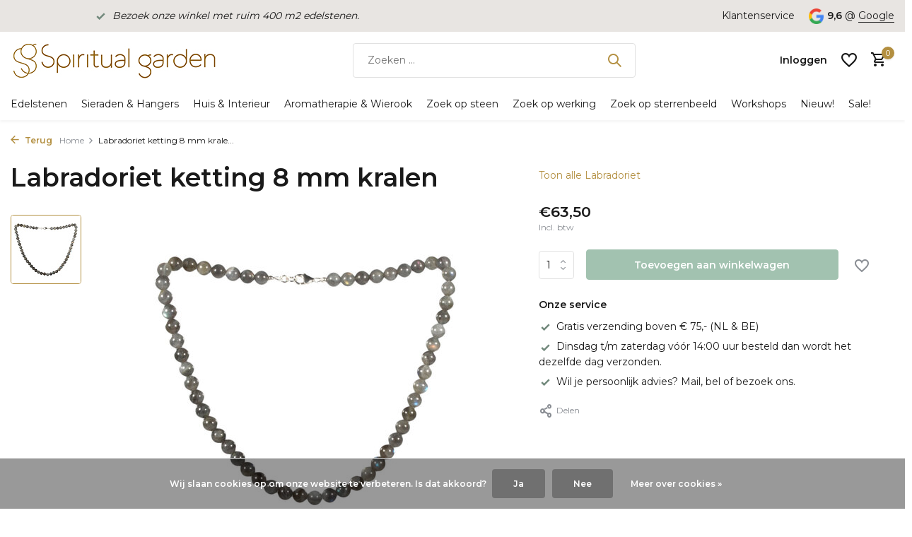

--- FILE ---
content_type: text/html;charset=utf-8
request_url: https://www.spiritualgarden.nl/labradoriet-ketting-8-mm-kralen.html
body_size: 34592
content:
<!DOCTYPE html>
<html lang="nl">
  <head>
    
<script type="text/javascript">
   window.dataLayer = window.dataLayer || [];
   dataLayer.push({
            ecomm_prodid: "54641534",
      ecomm_prodid_adwords: "104644430",
      ecomm_pname: "Labradoriet ketting 8 mm kralen ",
      ecomm_category: "Labradoriet",
      ecomm_pagetype: "product",
       ecomm_totalvalue: 63.5
                                     
             
      });
      
</script>

    <meta charset="utf-8"/>
<!-- [START] 'blocks/head.rain' -->
<!--

  (c) 2008-2026 Lightspeed Netherlands B.V.
  http://www.lightspeedhq.com
  Generated: 29-01-2026 @ 16:37:05

-->
<link rel="canonical" href="https://www.spiritualgarden.nl/labradoriet-ketting-8-mm-kralen.html"/>
<link rel="alternate" href="https://www.spiritualgarden.nl/index.rss" type="application/rss+xml" title="Nieuwe producten"/>
<link href="https://cdn.webshopapp.com/assets/cookielaw.css?2025-02-20" rel="stylesheet" type="text/css"/>
<meta name="robots" content="noodp,noydir"/>
<meta name="google-site-verification" content="G6mkhDXYWAYC4sXUXtPaKckfobzdyVXa8hYFUiBqAU8"/>
<meta property="og:url" content="https://www.spiritualgarden.nl/labradoriet-ketting-8-mm-kralen.html?source=facebook"/>
<meta property="og:site_name" content="Spiritual Garden"/>
<meta property="og:title" content="Labradoriet ketting 8 mm kralen"/>
<meta property="og:description" content="Labradoriet ketting van 47 cm in 8 mm kralen. Labradoriet beschermt tegen negatieve energie, negatieve mensen en overprikkeling. Het vergroot spirituele krac..."/>
<meta property="og:image" content="https://cdn.webshopapp.com/shops/242814/files/421228802/labradoriet-ketting-8-mm-kralen.jpg"/>
<script src="https://app.dmws.plus/shop-assets/242814/dmws-plus-loader.js?id=2ec822df006ad95d1d0a7c4ab8465c7a"></script>
<script>
if (window.location.href.includes('thankyou')) {
    window.dataLayer = window.dataLayer || [];
    dataLayer.push({
        event: 'purchase',
        transaction_id: '{{ order.information.number }}',
        value: {{ order.information.price_incl }},
        currency: '{{ order.information.currency }}',
        user_data: {
            email: '{{ order.customer.email }}',
            phone_number: '{{ order.customer.phone }}',
            first_name: '{{ order.customer.firstname }}',
            last_name: '{{ order.customer.lastname }}',
            address: {
                street: '{{ order.billing.address }}',
                city: '{{ order.billing.city }}',
                region: '{{ order.billing.region }}',
                postal_code: '{{ order.billing.zipcode }}',
                country: '{{ order.billing.country_code }}'
            }
        }
    });
}

</script>
<!--[if lt IE 9]>
<script src="https://cdn.webshopapp.com/assets/html5shiv.js?2025-02-20"></script>
<![endif]-->
<!-- [END] 'blocks/head.rain' -->
    <title>Labradoriet ketting 8 mm kralen - Spiritual Garden</title>
    <meta name="description" content="Labradoriet ketting van 47 cm in 8 mm kralen. Labradoriet beschermt tegen negatieve energie, negatieve mensen en overprikkeling. Het vergroot spirituele krac..." />
    <meta name="keywords" content="Labradoriet, ketting, 8, mm, kralen" />
    <meta http-equiv="X-UA-Compatible" content="IE=edge">
    <meta name="viewport" content="width=device-width, initial-scale=1.0, maximum-scale=5.0, user-scalable=no">
    <meta name="apple-mobile-web-app-capable" content="yes">
    <meta name="apple-mobile-web-app-status-bar-style" content="black">

    <link rel="shortcut icon" href="https://cdn.webshopapp.com/shops/242814/themes/175411/v/2269210/assets/favicon.ico?20240326053745" type="image/x-icon" />
    <link rel="preconnect" href="https://fonts.gstatic.com" />
    <link rel="dns-prefetch" href="https://fonts.gstatic.com">
    <link rel="preconnect" href="https://fonts.googleapis.com">
		<link rel="dns-prefetch" href="https://fonts.googleapis.com">
		<link rel="preconnect" href="https://ajax.googleapis.com">
		<link rel="dns-prefetch" href="https://ajax.googleapis.com">
		<link rel="preconnect" href="https://cdn.webshopapp.com/">
		<link rel="dns-prefetch" href="https://cdn.webshopapp.com/">
    
                        <link rel="preload" href="https://fonts.googleapis.com/css2?family=Montserrat:wght@300;400;600&family=Montserrat:wght@600&display=swap" as="style" />
    <link rel="preload" href="https://cdn.webshopapp.com/shops/242814/themes/175411/assets/bootstrap-min.css?20250729074230" as="style" />
    <link rel="preload" href="https://cdn.webshopapp.com/shops/242814/themes/175411/assets/owl-carousel-min.css?20250729074230" as="style" />
    <link rel="preload" href="https://cdn.jsdelivr.net/npm/@fancyapps/ui/dist/fancybox.css" as="style" />
    <link rel="preload" href="https://cdn.webshopapp.com/assets/gui-2-0.css?2025-02-20" as="style" />
    <link rel="preload" href="https://cdn.webshopapp.com/assets/gui-responsive-2-0.css?2025-02-20" as="style" />
        	<link rel="preload" href="https://cdn.webshopapp.com/shops/242814/themes/175411/assets/icomoon-medium.ttf?20250729074230" as="font" crossorigin>
        <link rel="preload" href="https://cdn.webshopapp.com/shops/242814/themes/175411/assets/style.css?20250729074230" as="style" />
    <link rel="preload" href="https://cdn.webshopapp.com/shops/242814/themes/175411/assets/custom.css?20250729074230" as="style" />
    
    <script src="https://cdn.webshopapp.com/assets/jquery-1-9-1.js?2025-02-20"></script>
            <link rel="preload" href="https://cdn.webshopapp.com/shops/242814/themes/175411/assets/bootstrap-min.js?20250729074230" as="script">
    <link rel="preload" href="https://cdn.webshopapp.com/assets/gui.js?2025-02-20" as="script">
    <link rel="preload" href="https://cdn.webshopapp.com/assets/gui-responsive-2-0.js?2025-02-20" as="script">
    <link rel="preload" href="https://cdn.webshopapp.com/shops/242814/themes/175411/assets/scripts.js?20250729074230" as="script">
    <link rel="preload" href="https://cdn.webshopapp.com/shops/242814/themes/175411/assets/global.js?20250729074230" as="script">
    
    <meta property="og:title" content="Labradoriet ketting 8 mm kralen">
<meta property="og:type" content="website"> 
<meta property="og:site_name" content="Spiritual Garden">
<meta property="og:url" content="https://www.spiritualgarden.nl/">
<meta property="og:image" content="https://cdn.webshopapp.com/shops/242814/files/421228802/1000x1000x2/labradoriet-ketting-8-mm-kralen.jpg">
<meta name="twitter:title" content="Labradoriet ketting 8 mm kralen">
<meta name="twitter:description" content="Labradoriet ketting van 47 cm in 8 mm kralen. Labradoriet beschermt tegen negatieve energie, negatieve mensen en overprikkeling. Het vergroot spirituele krac...">
<meta name="twitter:site" content="Spiritual Garden">
<meta name="twitter:card" content="https://cdn.webshopapp.com/shops/242814/themes/175411/v/2270273/assets/logo.png?20240402122418">
<meta name="twitter:image" content="https://cdn.webshopapp.com/shops/242814/themes/175411/assets/share-image.jpg?20250729074230">
<script type="application/ld+json">
  [
        {
      "@context": "https://schema.org/",
      "@type": "BreadcrumbList",
      "itemListElement":
      [
        {
          "@type": "ListItem",
          "position": 1,
          "item": {
            "@id": "https://www.spiritualgarden.nl/",
            "name": "Home"
          }
        },
                {
          "@type": "ListItem",
          "position": 2,
          "item":	{
            "@id": "https://www.spiritualgarden.nl/labradoriet-ketting-8-mm-kralen.html",
            "name": "Labradoriet ketting 8 mm kralen"
          }
        }              ]
    },
            {
      "@context": "https://schema.org/",
      "@type": "Product", 
      "name": "Labradoriet ketting 8 mm kralen",
      "url": "https://www.spiritualgarden.nl/labradoriet-ketting-8-mm-kralen.html",
      "productID": "54641534",
            "description": "Labradoriet beschermt tegen negatieve energie, negatieve mensen en overprikkeling. Het vergroot spirituele kracht en communicatie.",      "image": [
            "https://cdn.webshopapp.com/shops/242814/files/421228802/1500x1500x2/labradoriet-ketting-8-mm-kralen.jpg"            ],
                        "offers": {
        "@type": "Offer",
        "price": "63.50",
        "url": "https://www.spiritualgarden.nl/labradoriet-ketting-8-mm-kralen.html",
        "priceValidUntil": "2027-01-29",
        "priceCurrency": "EUR",
                "availability": "https://schema.org/InStock",
        "inventoryLevel": "2"
              }
          },
        {
      "@context": "https://schema.org/",
      "@type": "Organization",
      "url": "https://www.spiritualgarden.nl/",
      "name": "Spiritual Garden",
      "legalName": "Spiritual Garden",
      "description": "Labradoriet ketting van 47 cm in 8 mm kralen. Labradoriet beschermt tegen negatieve energie, negatieve mensen en overprikkeling. Het vergroot spirituele krac...",
      "logo": "https://cdn.webshopapp.com/shops/242814/themes/175411/v/2270273/assets/logo.png?20240402122418",
      "image": "https://cdn.webshopapp.com/shops/242814/themes/175411/assets/share-image.jpg?20250729074230",
      "contactPoint": {
        "@type": "ContactPoint",
        "contactType": "Customer service",
        "telephone": ""
      },
      "address": {
        "@type": "PostalAddress",
        "streetAddress": "",
        "addressLocality": "",
        "postalCode": "",
        "addressCountry": "NL"
      }
      ,
      "aggregateRating": {
          "@type": "AggregateRating",
          "bestRating": "10",
          "worstRating": "1",
          "ratingValue": "9,6",
          "reviewCount": "157",
          "url":""
      }
          },
    { 
      "@context": "https://schema.org/", 
      "@type": "WebSite", 
      "url": "https://www.spiritualgarden.nl/", 
      "name": "Spiritual Garden",
      "description": "Labradoriet ketting van 47 cm in 8 mm kralen. Labradoriet beschermt tegen negatieve energie, negatieve mensen en overprikkeling. Het vergroot spirituele krac...",
      "author": [
        {
          "@type": "Organization",
          "url": "https://www.dmws.nl/",
          "name": "DMWS BV",
          "address": {
            "@type": "PostalAddress",
            "streetAddress": "Wilhelmina plein 25",
            "addressLocality": "Eindhoven",
            "addressRegion": "NB",
            "postalCode": "5611 HG",
            "addressCountry": "NL"
          }
        }
      ]
    }      ]
</script>    
    <link rel="stylesheet" href="https://fonts.googleapis.com/css2?family=Montserrat:wght@300;400;600&family=Montserrat:wght@600&display=swap" type="text/css">
    <link rel="stylesheet" href="https://cdn.webshopapp.com/shops/242814/themes/175411/assets/bootstrap-min.css?20250729074230" type="text/css">
    <link rel="stylesheet" href="https://cdn.webshopapp.com/shops/242814/themes/175411/assets/owl-carousel-min.css?20250729074230" type="text/css">
    <link rel="stylesheet" href="https://cdn.jsdelivr.net/npm/@fancyapps/ui/dist/fancybox.css" type="text/css">
    <link rel="stylesheet" href="https://cdn.webshopapp.com/assets/gui-2-0.css?2025-02-20" type="text/css">
    <link rel="stylesheet" href="https://cdn.webshopapp.com/assets/gui-responsive-2-0.css?2025-02-20" type="text/css">
    <link rel="stylesheet" href="https://cdn.webshopapp.com/shops/242814/themes/175411/assets/style.css?20250729074230" type="text/css">
    <link rel="stylesheet" href="https://cdn.webshopapp.com/shops/242814/themes/175411/assets/custom.css?20250729074230" type="text/css">
  </head>
  <body>
    <aside id="cart" class="sidebar d-flex cart palette-bg-white"><div class="heading d-none d-sm-block"><i class="icon-x close"></i><h3>Mijn winkelwagen</h3></div><div class="heading d-sm-none palette-bg-light mobile"><i class="icon-x close"></i><h3>Mijn winkelwagen</h3></div><div class="filledCart d-none"><ul class="list-cart list-inline mb-0 scrollbar"></ul><div class="totals-wrap"><p data-cart="total">Totaal (<span class="length">0</span>) producten<span class="amount">€0,00</span></p><p data-cart="shipping" class="shipping d-none">Verzendkosten<span class="positive"><b>Gratis</b></span></p><p class="free-shipping">Shop nog voor <b class="amount">€75,00</b> en je bestelling wordt <b class="positive">Gratis</b> verzonden!</p><p class="total" data-cart="grand-total"><b>Totaalbedrag</b><span class="grey">Incl. btw</span><span><b>€0,00</b></span></p></div><div class="continue d-flex align-items-center"><a href="https://www.spiritualgarden.nl/cart/" class="button solid cta">Ja, ik wil dit bestellen</a></div></div><p class="emptyCart align-items-center">U heeft geen artikelen in uw winkelwagen...</p><div class="bottom d-none d-sm-block"><div class="payments d-flex justify-content-center flex-wrap dmws-payments"></div></div></aside><aside id="sidereview" class="sidebar d-flex palette-bg-white"><div class="heading d-none d-sm-block"><i class="icon-x close"></i><h3>Schrijf je eigen review voor Labradoriet ketting 8 mm kralen</h3></div><div class="heading d-sm-none palette-bg-white"><i class="icon-x close"></i><h3>Schrijf je eigen review voor Labradoriet ketting 8 mm kralen</h3></div><form action="https://www.spiritualgarden.nl/account/reviewPost/54641534/" method="post" id="form-review"><input type="hidden" name="key" value="1b751cf0c9031712e043b857a6627c8b"><label for="review-form-score">Hoeveel sterren geef je ons?</label><div class="d-flex align-items-center stars-wrap"><div class="d-flex align-items-center stars"><i class="icon-star active" data-stars="1"></i><i class="icon-star active" data-stars="2"></i><i class="icon-star active" data-stars="3"></i><i class="icon-star active" data-stars="4"></i><i class="icon-star active" data-stars="5"></i></div><span data-message="1" style="display: none;"></span><span data-message="2" style="display: none;"></span><span data-message="3" style="display: none;"></span><span data-message="4" style="display: none;"></span><span data-message="5"></span></div><select id="review-form-score" name="score"><option value="1">1 Ster</option><option value="2">2 Ster(ren)</option><option value="3">3 Ster(ren)</option><option value="4">4 Ster(ren)</option><option value="5" selected="selected">5 Ster(ren)</option></select><div><label for="review-form-name">Naam *</label><input id="review-form-name" type="text" name="name" value="" required placeholder="Naam"></div><div><label for="review-form-review">Bericht *</label><textarea id="review-form-review" class="" name="review" required placeholder="Beoordelen"></textarea></div><button type="submit" class="button">Verstuur</button></form></aside><header id="variant-1" class="d-none d-md-block sticky"><div class="topbar palette-bg-light"><div class="container"><div class="row align-items-center justify-content-between"><div class="col-6 col-lg-5 col-xl-6"><div class="usp" data-total="1"><div class="list"><div class="item"><i class="icon-check"></i><a href="https://www.spiritualgarden.nl/service/edelsteen-winkel/"><em> Bezoek onze winkel met ruim 400 m2 edelstenen. </em></a></div></div></div></div><div class="col-6 col-lg-7 col-xl-6 d-flex justify-content-end right"><div><a href="/service">Klantenservice</a></div><div class="review-widget"><img class="lazy" src="https://cdn.webshopapp.com/shops/242814/themes/175411/assets/lazy-preload.jpg?20250729074230" data-src="https://cdn.webshopapp.com/shops/242814/themes/175411/assets/review-widget.png?20250729074009" alt="Review Logo" height="22" width="22" /><b>9,6</b><span class="d-none d-lg-inline"> @ <a href="https://www.google.com/search?sca_esv=6cb148437a7a9a38&amp;rlz=1C1CHBF_nlNL998NL998&amp;tbm=lcl&amp;sxsrf=ACQVn0_ZzayQUCansS1o2uPbZJ0XII-Xhg:1711434901290&amp;q=Spiritual+Garden+Reviews&amp;rflfq=1&amp;num=20&amp;stick=H4sIAAAAAAAAAONgkxIxNDE1sTSyMDU3MzO2MDUztDA0Nd_AyPiKUSK4ILMos6Q0" target="_blank">Google</a></span></div></div></div></div></div><div class="sticky"><div class="overlay palette-bg-black"></div><div class="mainbar palette-bg-white"><div class="container"><div class="row align-items-center justify-content-between"><div class="col-12 d-flex align-items-center justify-content-between"><a href="https://www.spiritualgarden.nl/" title="Edelstenen, mineralen, kristallen, sieraden, interieur stukken, unieke stukken" class="logo nf"><img src="https://cdn.webshopapp.com/shops/242814/themes/175411/v/2270273/assets/logo.png?20240402122418" alt="Edelstenen, mineralen, kristallen, sieraden, interieur stukken, unieke stukken" width="290" height="50" /></a><form action="https://www.spiritualgarden.nl/search/" method="get" role="search" class="formSearch search-form default"><input type="text" name="q" autocomplete="off" value="" aria-label="Zoeken" placeholder="Zoeken ..." /><i class="icon-x"></i><button type="submit" class="search-btn" title="Zoeken"><i class="icon-search"></i></button><div class="search-results palette-bg-white"><div class="heading">Zoekresultaten voor '<span></span>'</div><ul class="list-inline list-results"></ul><ul class="list-inline list-products"></ul><a href="#" class="all">Bekijk alle resultaten</a></div></form><div class="wrap-cart d-flex align-items-center"><a href="https://www.spiritualgarden.nl/account/login/" class="nf"><span class="d-lg-none"><i class="icon-account"></i></span><span class="d-none d-lg-block">Inloggen</span></a><div class="drop-down with-overlay account wishlist"><div class="current"><a href="https://www.spiritualgarden.nl/account/login/" aria-label="Verlanglijst" class="nf"><span class="fs0">Verlanglijst</span><i class="icon-wishlist"></i></a></div><div class="drop shadow d-none d-md-block"><h4>Geen producten op verlanglijst...</h4><p>Log in en voeg producten toe door op het <i class="icon-wishlist"></i> icoon te klikken.</p><div class="d-flex align-items-center justify-content-between"><a href="https://www.spiritualgarden.nl/account/login/" class="button">Inloggen</a><span>Nieuw? <a href="https://www.spiritualgarden.nl/account/register/">Account aanmaken</a></span></div></div></div><a href="https://www.spiritualgarden.nl/cart/" class="pos-r cart nf"><i class="icon-cart"></i><span class="count">0</span></a></div></div></div></div></div><div class="menubar palette-bg-white shadow"><div class="container"><div class="row"><div class="col-12"><div class="menu d-none d-md-flex align-items-center default default mega "><ul class="list-inline mb-0"><li class="list-inline-item has-sub"><a href="https://www.spiritualgarden.nl/edelstenen/">Edelstenen</a><ul class="sub palette-bg-white"><li class="has-children"><a href="https://www.spiritualgarden.nl/edelstenen/ruwe-stenen-kristallen/">Ruwe stenen &amp; kristallen</a><ul class="subsub palette-bg-white"><li><a href="https://www.spiritualgarden.nl/edelstenen/ruwe-stenen-kristallen/ruwe-edelstenen-a/">Ruwe edelstenen A</a></li><li><a href="https://www.spiritualgarden.nl/edelstenen/ruwe-stenen-kristallen/ruwe-edelstenen-b/">Ruwe edelstenen B</a></li><li><a href="https://www.spiritualgarden.nl/edelstenen/ruwe-stenen-kristallen/ruwe-edelstenen-c-e/">Ruwe edelstenen C - E</a></li><li><a href="https://www.spiritualgarden.nl/edelstenen/ruwe-stenen-kristallen/ruwe-edelstenen-f-l/">Ruwe edelstenen F - L</a></li><li class="more"><a href="https://www.spiritualgarden.nl/edelstenen/ruwe-stenen-kristallen/">Toon meer</a></li></ul></li><li class="has-children"><a href="https://www.spiritualgarden.nl/edelstenen/gepolijste-stenen/">Gepolijste stenen</a><ul class="subsub palette-bg-white"><li><a href="https://www.spiritualgarden.nl/edelstenen/gepolijste-stenen/getrommelde-stenen/">Getrommelde stenen</a></li><li><a href="https://www.spiritualgarden.nl/edelstenen/gepolijste-stenen/platte-stenen/">Platte stenen</a></li><li><a href="https://www.spiritualgarden.nl/edelstenen/gepolijste-stenen/splitsteentjes/">Splitsteentjes</a></li><li><a href="https://www.spiritualgarden.nl/edelstenen/gepolijste-stenen/stenen-mix/">Stenen mix</a></li></ul></li><li class="has-children"><a href="https://www.spiritualgarden.nl/edelstenen/bollen-eieren-harten/">Bollen, eieren &amp; harten</a><ul class="subsub palette-bg-white"><li><a href="https://www.spiritualgarden.nl/edelstenen/bollen-eieren-harten/bollen/">Bollen</a></li><li><a href="https://www.spiritualgarden.nl/edelstenen/bollen-eieren-harten/eieren/">Eieren</a></li><li><a href="https://www.spiritualgarden.nl/edelstenen/bollen-eieren-harten/harten/">Harten</a></li></ul></li><li class="has-children"><a href="https://www.spiritualgarden.nl/edelstenen/punten-piramides-obelisken/">Punten, piramides &amp; obelisken</a><ul class="subsub palette-bg-white"><li><a href="https://www.spiritualgarden.nl/edelstenen/punten-piramides-obelisken/punten-obelisken/">Punten &amp; obelisken</a></li><li><a href="https://www.spiritualgarden.nl/edelstenen/punten-piramides-obelisken/piramides/">Piramides</a></li><li><a href="https://www.spiritualgarden.nl/edelstenen/punten-piramides-obelisken/natuurlijke-punten/">Natuurlijke punten</a></li><li><a href="https://www.spiritualgarden.nl/edelstenen/punten-piramides-obelisken/geslepen-dubbeleinders/">Geslepen dubbeleinders</a></li></ul></li><li class="has-children"><a href="https://www.spiritualgarden.nl/edelstenen/edelsteen-setjes-gouden-driehoek-sets/">Edelsteen setjes &amp; gouden driehoek sets</a><ul class="subsub palette-bg-white"><li><a href="https://www.spiritualgarden.nl/edelstenen/edelsteen-setjes-gouden-driehoek-sets/edelsteen-setjes/">Edelsteen setjes</a></li><li><a href="https://www.spiritualgarden.nl/edelstenen/edelsteen-setjes-gouden-driehoek-sets/sterrenbeeld-setjes/">Sterrenbeeld setjes</a></li><li><a href="https://www.spiritualgarden.nl/edelstenen/edelsteen-setjes-gouden-driehoek-sets/gouden-driehoek-sets/">Gouden driehoek sets</a></li><li><a href="https://www.spiritualgarden.nl/edelstenen/edelsteen-setjes-gouden-driehoek-sets/steen-en-geur-sets/">Steen en geur sets</a></li><li class="more"><a href="https://www.spiritualgarden.nl/edelstenen/edelsteen-setjes-gouden-driehoek-sets/">Toon meer</a></li></ul></li><li class="has-children"><a href="https://www.spiritualgarden.nl/edelstenen/reinigen-opladen/">Reinigen &amp; opladen</a><ul class="subsub palette-bg-white"><li><a href="https://www.spiritualgarden.nl/edelstenen/reinigen-opladen/reinigen-opladen/">Reinigen &amp; opladen</a></li><li><a href="https://www.spiritualgarden.nl/edelstenen/reinigen-opladen/meru-piramides/">Meru piramides</a></li><li><a href="https://www.spiritualgarden.nl/edelstenen/reinigen-opladen/aromatherapiespray/">Aromatherapiespray</a></li><li><a href="https://www.spiritualgarden.nl/edelstenen/reinigen-opladen/smudgen/">Smudgen</a></li><li class="more"><a href="https://www.spiritualgarden.nl/edelstenen/reinigen-opladen/">Toon meer</a></li></ul></li><li class="has-children"><a href="https://www.spiritualgarden.nl/edelstenen/healing-massage-wellness/">Healing, massage &amp; wellness</a><ul class="subsub palette-bg-white"><li><a href="https://www.spiritualgarden.nl/edelstenen/healing-massage-wellness/gua-sha-massagestenen/">Gua sha massagestenen</a></li><li><a href="https://www.spiritualgarden.nl/edelstenen/healing-massage-wellness/healing-sticks/">Healing sticks</a></li><li><a href="https://www.spiritualgarden.nl/edelstenen/healing-massage-wellness/edelsteenwater/">Edelsteenwater</a></li><li><a href="https://www.spiritualgarden.nl/edelstenen/healing-massage-wellness/oogstenen/">Oogstenen</a></li><li class="more"><a href="https://www.spiritualgarden.nl/edelstenen/healing-massage-wellness/">Toon meer</a></li></ul></li><li class=""><a href="https://www.spiritualgarden.nl/edelstenen/nieuwetijdsstenen/">Nieuwetijdsstenen</a></li><li class=""><a href="https://www.spiritualgarden.nl/edelstenen/bijzonder/">Bijzonder</a></li><li class=""><a href="https://www.spiritualgarden.nl/edelstenen/pendels/">Pendels</a></li><li class="has-children"><a href="https://www.spiritualgarden.nl/edelstenen/edelstenen-voor-dieren/">Edelstenen voor dieren</a><ul class="subsub palette-bg-white"><li><a href="https://www.spiritualgarden.nl/edelstenen/edelstenen-voor-dieren/halsband-hangers-voor-dieren/">Halsband hangers voor dieren</a></li><li><a href="https://www.spiritualgarden.nl/edelstenen/edelstenen-voor-dieren/barnsteen-hondenkettingen/">Barnsteen hondenkettingen</a></li></ul></li><li class="has-children"><a href="https://www.spiritualgarden.nl/edelstenen/kralen-cabochons/">Kralen &amp; cabochons</a><ul class="subsub palette-bg-white"><li><a href="https://www.spiritualgarden.nl/edelstenen/kralen-cabochons/edelsteen-kralen/">Edelsteen kralen</a></li><li><a href="https://www.spiritualgarden.nl/edelstenen/kralen-cabochons/edelsteen-cabochons/">Edelsteen cabochons</a></li></ul></li><li class="has-children"><a href="https://www.spiritualgarden.nl/edelstenen/boeken-orakelkaarten/">Boeken &amp; Orakelkaarten</a><ul class="subsub palette-bg-white"><li><a href="https://www.spiritualgarden.nl/edelstenen/boeken-orakelkaarten/edelsteen-boeken/">Edelsteen boeken</a></li><li><a href="https://www.spiritualgarden.nl/edelstenen/boeken-orakelkaarten/boekenleggers/">Boekenleggers</a></li><li><a href="https://www.spiritualgarden.nl/edelstenen/boeken-orakelkaarten/inspiratie-orakelkaarten/">Inspiratie &amp; Orakelkaarten</a></li></ul></li><li class=""><a href="https://www.spiritualgarden.nl/edelstenen/buideltjes-zakjes-doosjes/">Buideltjes, zakjes &amp; doosjes</a></li><li class=""><a href="https://www.spiritualgarden.nl/edelstenen/cadeaubonnen/">Cadeaubonnen</a></li></ul></li><li class="list-inline-item has-sub"><a href="https://www.spiritualgarden.nl/sieraden-hangers/">Sieraden &amp; Hangers</a><ul class="sub palette-bg-white"><li class="has-children"><a href="https://www.spiritualgarden.nl/sieraden-hangers/hangers/">Hangers</a><ul class="subsub palette-bg-white"><li><a href="https://www.spiritualgarden.nl/sieraden-hangers/hangers/hangers-zoeken-op-edelsteen/">Hangers zoeken op edelsteen</a></li><li><a href="https://www.spiritualgarden.nl/sieraden-hangers/hangers/edelsteen-hangers/">Edelsteen hangers</a></li><li><a href="https://www.spiritualgarden.nl/sieraden-hangers/hangers/edelsteen-hangers-met-zilveren-oogje/">Edelsteen hangers met zilveren oogje</a></li><li><a href="https://www.spiritualgarden.nl/sieraden-hangers/hangers/edelsteen-hangers-met-gouden-oogje/">Edelsteen hangers met gouden oogje</a></li><li class="more"><a href="https://www.spiritualgarden.nl/sieraden-hangers/hangers/">Toon meer</a></li></ul></li><li class="has-children"><a href="https://www.spiritualgarden.nl/sieraden-hangers/armbanden/">Armbanden</a><ul class="subsub palette-bg-white"><li><a href="https://www.spiritualgarden.nl/sieraden-hangers/armbanden/armbanden-zoeken-op-edelsteen/">Armbanden zoeken op edelsteen</a></li><li><a href="https://www.spiritualgarden.nl/sieraden-hangers/armbanden/armbanden-met-edelsteen-kralen/">Armbanden met edelsteen kralen</a></li><li><a href="https://www.spiritualgarden.nl/sieraden-hangers/armbanden/armbanden-met-werking/">Armbanden met werking</a></li><li><a href="https://www.spiritualgarden.nl/sieraden-hangers/armbanden/armbanden-voor-sterrenbeelden/">Armbanden voor sterrenbeelden</a></li><li class="more"><a href="https://www.spiritualgarden.nl/sieraden-hangers/armbanden/">Toon meer</a></li></ul></li><li class="has-children"><a href="https://www.spiritualgarden.nl/sieraden-hangers/kettingen/">Kettingen</a><ul class="subsub palette-bg-white"><li><a href="https://www.spiritualgarden.nl/sieraden-hangers/kettingen/edelsteen-kralen-kettingen/">Edelsteen kralen kettingen</a></li><li><a href="https://www.spiritualgarden.nl/sieraden-hangers/kettingen/kettingen-met-werking/">Kettingen met werking</a></li><li><a href="https://www.spiritualgarden.nl/sieraden-hangers/kettingen/kettingen-voor-sterrenbeelden/">Kettingen voor sterrenbeelden</a></li><li><a href="https://www.spiritualgarden.nl/sieraden-hangers/kettingen/diverse-kettingen/">Diverse kettingen</a></li><li class="more"><a href="https://www.spiritualgarden.nl/sieraden-hangers/kettingen/">Toon meer</a></li></ul></li><li class="has-children"><a href="https://www.spiritualgarden.nl/sieraden-hangers/ringen/">Ringen</a><ul class="subsub palette-bg-white"><li><a href="https://www.spiritualgarden.nl/sieraden-hangers/ringen/ringen-zoeken-op-edelsteen/">Ringen zoeken op edelsteen</a></li><li><a href="https://www.spiritualgarden.nl/sieraden-hangers/ringen/ringen-zoeken-op-maat/">Ringen zoeken op maat</a></li></ul></li><li class="has-children"><a href="https://www.spiritualgarden.nl/sieraden-hangers/oorbellen-oorstekers/">Oorbellen &amp; oorstekers</a><ul class="subsub palette-bg-white"><li><a href="https://www.spiritualgarden.nl/sieraden-hangers/oorbellen-oorstekers/zilveren-oorbellen-met-edelstenen/">Zilveren oorbellen met edelstenen</a></li><li><a href="https://www.spiritualgarden.nl/sieraden-hangers/oorbellen-oorstekers/gouden-oorbellen-met-edelstenen/">Gouden oorbellen met edelstenen</a></li><li><a href="https://www.spiritualgarden.nl/sieraden-hangers/oorbellen-oorstekers/oorbellen-met-werking/">Oorbellen met werking</a></li><li><a href="https://www.spiritualgarden.nl/sieraden-hangers/oorbellen-oorstekers/oorbellen-voor-sterrenbeelden/">Oorbellen voor sterrenbeelden</a></li><li class="more"><a href="https://www.spiritualgarden.nl/sieraden-hangers/oorbellen-oorstekers/">Toon meer</a></li></ul></li><li class="has-children"><a href="https://www.spiritualgarden.nl/sieraden-hangers/bedels-broches/">Bedels &amp; broches</a><ul class="subsub palette-bg-white"><li><a href="https://www.spiritualgarden.nl/sieraden-hangers/bedels-broches/zilveren-edelsteen-bedeltjes/">Zilveren edelsteen bedeltjes</a></li><li><a href="https://www.spiritualgarden.nl/sieraden-hangers/bedels-broches/zilveren-ronde-edelsteen-bedeltjes/">Zilveren ronde edelsteen bedeltjes</a></li><li><a href="https://www.spiritualgarden.nl/sieraden-hangers/bedels-broches/zilveren-sterrenbeeld-bedeltjes/">Zilveren sterrenbeeld bedeltjes</a></li><li><a href="https://www.spiritualgarden.nl/sieraden-hangers/bedels-broches/broches/">Broches</a></li></ul></li><li class="has-children"><a href="https://www.spiritualgarden.nl/sieraden-hangers/gouden-sieraden/">Gouden sieraden</a><ul class="subsub palette-bg-white"><li><a href="https://www.spiritualgarden.nl/sieraden-hangers/gouden-sieraden/gouden-hangers/">Gouden hangers</a></li><li><a href="https://www.spiritualgarden.nl/sieraden-hangers/gouden-sieraden/gouden-armbanden/">Gouden armbanden</a></li><li><a href="https://www.spiritualgarden.nl/sieraden-hangers/gouden-sieraden/gouden-ringen/">Gouden ringen</a></li><li><a href="https://www.spiritualgarden.nl/sieraden-hangers/gouden-sieraden/gouden-oorbellen-en-oorstekers/">Gouden oorbellen en oorstekers</a></li><li class="more"><a href="https://www.spiritualgarden.nl/sieraden-hangers/gouden-sieraden/">Toon meer</a></li></ul></li><li class="has-children"><a href="https://www.spiritualgarden.nl/sieraden-hangers/sterrenbeeld-sieraden/">Sterrenbeeld sieraden</a><ul class="subsub palette-bg-white"><li><a href="https://www.spiritualgarden.nl/sieraden-hangers/sterrenbeeld-sieraden/sterrenbeeld-armbanden/">Sterrenbeeld armbanden</a></li><li><a href="https://www.spiritualgarden.nl/sieraden-hangers/sterrenbeeld-sieraden/sterrenbeeld-kettingen/">Sterrenbeeld kettingen</a></li><li><a href="https://www.spiritualgarden.nl/sieraden-hangers/sterrenbeeld-sieraden/sterrenbeeld-hangers/">Sterrenbeeld hangers</a></li><li><a href="https://www.spiritualgarden.nl/sieraden-hangers/sterrenbeeld-sieraden/sterrenbeeld-oorbellen/">Sterrenbeeld oorbellen</a></li><li class="more"><a href="https://www.spiritualgarden.nl/sieraden-hangers/sterrenbeeld-sieraden/">Toon meer</a></li></ul></li><li class=""><a href="https://www.spiritualgarden.nl/sieraden-hangers/chakra-sieraden/">Chakra sieraden</a></li><li class=""><a href="https://www.spiritualgarden.nl/sieraden-hangers/sleutelhangers-tashangers/">Sleutelhangers &amp; Tashangers</a></li><li class="has-children"><a href="https://www.spiritualgarden.nl/sieraden-hangers/koordjes-kettinkjes/">Koordjes &amp; kettinkjes</a><ul class="subsub palette-bg-white"><li><a href="https://www.spiritualgarden.nl/sieraden-hangers/koordjes-kettinkjes/waskoord/">Waskoord</a></li><li><a href="https://www.spiritualgarden.nl/sieraden-hangers/koordjes-kettinkjes/satijn-koord/">Satijn koord</a></li><li><a href="https://www.spiritualgarden.nl/sieraden-hangers/koordjes-kettinkjes/zilveren-kettingen/">Zilveren kettingen</a></li><li><a href="https://www.spiritualgarden.nl/sieraden-hangers/koordjes-kettinkjes/gold-filled-vergulde-kettingen/">Gold filled (vergulde) kettingen</a></li><li class="more"><a href="https://www.spiritualgarden.nl/sieraden-hangers/koordjes-kettinkjes/">Toon meer</a></li></ul></li><li class=""><a href="https://www.spiritualgarden.nl/sieraden-hangers/buideltjes-zakjes-en-doosjes/">Buideltjes, zakjes en doosjes</a></li></ul></li><li class="list-inline-item has-sub"><a href="https://www.spiritualgarden.nl/huis-interieur/">Huis &amp; Interieur</a><ul class="sub palette-bg-white"><li class=""><a href="https://www.spiritualgarden.nl/huis-interieur/edelstenen-op-standaard-xl/">Edelstenen op standaard &amp; XL</a></li><li class=""><a href="https://www.spiritualgarden.nl/huis-interieur/ruwe-stenen-clusters/">Ruwe stenen &amp; clusters</a></li><li class="has-children"><a href="https://www.spiritualgarden.nl/huis-interieur/beeldjes-sculpturen/">Beeldjes &amp; Sculpturen</a><ul class="subsub palette-bg-white"><li><a href="https://www.spiritualgarden.nl/huis-interieur/beeldjes-sculpturen/edelsteen-beeldjes/">Edelsteen beeldjes</a></li><li><a href="https://www.spiritualgarden.nl/huis-interieur/beeldjes-sculpturen/kristallen-schedels/">Kristallen schedels</a></li><li><a href="https://www.spiritualgarden.nl/huis-interieur/beeldjes-sculpturen/sculpturen-freeforms/">Sculpturen &amp; freeforms</a></li></ul></li><li class=""><a href="https://www.spiritualgarden.nl/huis-interieur/gouden-driehoek-sets/">Gouden driehoek sets</a></li><li class=""><a href="https://www.spiritualgarden.nl/huis-interieur/altaartjes/">Altaartjes</a></li><li class=""><a href="https://www.spiritualgarden.nl/huis-interieur/edelsteen-boompjes/">Edelsteen boompjes</a></li><li class=""><a href="https://www.spiritualgarden.nl/huis-interieur/theelichthouders-lampen/">Theelichthouders &amp; lampen</a></li><li class=""><a href="https://www.spiritualgarden.nl/huis-interieur/orgonite-artikelen/">Orgonite artikelen</a></li><li class=""><a href="https://www.spiritualgarden.nl/huis-interieur/herinnering-troost/">Herinnering &amp; Troost</a></li><li class=""><a href="https://www.spiritualgarden.nl/huis-interieur/schijven/">Schijven</a></li><li class="has-children"><a href="https://www.spiritualgarden.nl/huis-interieur/bollen-punten-harten-andere-vormen/">Bollen, punten, harten &amp; andere vormen</a><ul class="subsub palette-bg-white"><li><a href="https://www.spiritualgarden.nl/huis-interieur/bollen-punten-harten-andere-vormen/bollen/">Bollen</a></li><li><a href="https://www.spiritualgarden.nl/huis-interieur/bollen-punten-harten-andere-vormen/punten-harten-andere-vormen/">Punten, harten &amp; andere vormen</a></li></ul></li><li class="has-children"><a href="https://www.spiritualgarden.nl/huis-interieur/spirituele-boeken-kaartensets/">Spirituele boeken &amp; kaartensets</a><ul class="subsub palette-bg-white"><li><a href="https://www.spiritualgarden.nl/huis-interieur/spirituele-boeken-kaartensets/spirituele-boeken/">Spirituele boeken</a></li><li><a href="https://www.spiritualgarden.nl/huis-interieur/spirituele-boeken-kaartensets/tarot-orakelkaarten/">Tarot &amp; orakelkaarten</a></li><li><a href="https://www.spiritualgarden.nl/huis-interieur/spirituele-boeken-kaartensets/spirituele-boekenleggers/">Spirituele boekenleggers</a></li></ul></li><li class=""><a href="https://www.spiritualgarden.nl/huis-interieur/diverse-items/">Diverse items</a></li></ul></li><li class="list-inline-item has-sub"><a href="https://www.spiritualgarden.nl/aromatherapie-wierook/">Aromatherapie &amp; Wierook</a><ul class="sub palette-bg-white"><li class="has-children"><a href="https://www.spiritualgarden.nl/aromatherapie-wierook/etherische-olie/">Etherische olie</a><ul class="subsub palette-bg-white"><li><a href="https://www.spiritualgarden.nl/aromatherapie-wierook/etherische-olie/aromabranders-steentjes/">Aromabranders &amp; steentjes</a></li><li><a href="https://www.spiritualgarden.nl/aromatherapie-wierook/etherische-olie/etherische-olie-a-z/">Etherische olie A - Z</a></li><li><a href="https://www.spiritualgarden.nl/aromatherapie-wierook/etherische-olie/etherische-olie-mengsels/">Etherische olie mengsels</a></li><li><a href="https://www.spiritualgarden.nl/aromatherapie-wierook/etherische-olie/steen-en-geur-setjes/">Steen en geur setjes</a></li></ul></li><li class="has-children"><a href="https://www.spiritualgarden.nl/aromatherapie-wierook/wierook/">Wierook</a><ul class="subsub palette-bg-white"><li><a href="https://www.spiritualgarden.nl/aromatherapie-wierook/wierook/wierook-stokjes/">Wierook stokjes</a></li><li><a href="https://www.spiritualgarden.nl/aromatherapie-wierook/wierook/kegelwierook/">Kegelwierook</a></li><li><a href="https://www.spiritualgarden.nl/aromatherapie-wierook/wierook/wierookhouders/">Wierookhouders</a></li></ul></li><li class=""><a href="https://www.spiritualgarden.nl/aromatherapie-wierook/aromatherapie-sprays/">Aromatherapie sprays</a></li><li class=""><a href="https://www.spiritualgarden.nl/aromatherapie-wierook/salie-palo-santo-smudge-sticks/">Salie, palo santo &amp; smudge sticks</a></li></ul></li><li class="list-inline-item has-sub"><a href="https://www.spiritualgarden.nl/zoek-op-steen/">Zoek op steen</a><ul class="sub palette-bg-white"><li class="has-children"><a href="https://www.spiritualgarden.nl/zoek-op-steen/edelstenen-a/">Edelstenen A</a><ul class="subsub palette-bg-white"><li><a href="https://www.spiritualgarden.nl/zoek-op-steen/edelstenen-a/aardbeienkwarts/">Aardbeienkwarts</a></li><li><a href="https://www.spiritualgarden.nl/zoek-op-steen/edelstenen-a/abalone-en-paua/">Abalone en paua</a></li><li><a href="https://www.spiritualgarden.nl/zoek-op-steen/edelstenen-a/adamiet/">Adamiet</a></li><li><a href="https://www.spiritualgarden.nl/zoek-op-steen/edelstenen-a/aegirien/">Aegirien</a></li><li class="more"><a href="https://www.spiritualgarden.nl/zoek-op-steen/edelstenen-a/">Toon meer</a></li></ul></li><li class="has-children"><a href="https://www.spiritualgarden.nl/zoek-op-steen/edelstenen-b/">Edelstenen B</a><ul class="subsub palette-bg-white"><li><a href="https://www.spiritualgarden.nl/zoek-op-steen/edelstenen-b/bariet/">Bariet</a></li><li><a href="https://www.spiritualgarden.nl/zoek-op-steen/edelstenen-b/barnsteen/">Barnsteen</a></li><li><a href="https://www.spiritualgarden.nl/zoek-op-steen/edelstenen-b/basalt/">Basalt</a></li><li><a href="https://www.spiritualgarden.nl/zoek-op-steen/edelstenen-b/bastnasiet/">Bastnasiet</a></li><li class="more"><a href="https://www.spiritualgarden.nl/zoek-op-steen/edelstenen-b/">Toon meer</a></li></ul></li><li class="has-children"><a href="https://www.spiritualgarden.nl/zoek-op-steen/edelstenen-c/">Edelstenen C</a><ul class="subsub palette-bg-white"><li><a href="https://www.spiritualgarden.nl/zoek-op-steen/edelstenen-c/cacoxeniet/">Cacoxeniet</a></li><li><a href="https://www.spiritualgarden.nl/zoek-op-steen/edelstenen-c/calciet/">Calciet</a></li><li><a href="https://www.spiritualgarden.nl/zoek-op-steen/edelstenen-c/cancriniet/">Cancriniet</a></li><li><a href="https://www.spiritualgarden.nl/zoek-op-steen/edelstenen-c/carborundum/">Carborundum</a></li><li class="more"><a href="https://www.spiritualgarden.nl/zoek-op-steen/edelstenen-c/">Toon meer</a></li></ul></li><li class="has-children"><a href="https://www.spiritualgarden.nl/zoek-op-steen/edelstenen-d/">Edelstenen D</a><ul class="subsub palette-bg-white"><li><a href="https://www.spiritualgarden.nl/zoek-op-steen/edelstenen-d/danburiet/">Danburiet</a></li><li><a href="https://www.spiritualgarden.nl/zoek-op-steen/edelstenen-d/darwiniet/">Darwiniet</a></li><li><a href="https://www.spiritualgarden.nl/zoek-op-steen/edelstenen-d/datoliet/">Datoliet</a></li><li><a href="https://www.spiritualgarden.nl/zoek-op-steen/edelstenen-d/diamant/">Diamant</a></li><li class="more"><a href="https://www.spiritualgarden.nl/zoek-op-steen/edelstenen-d/">Toon meer</a></li></ul></li><li class="has-children"><a href="https://www.spiritualgarden.nl/zoek-op-steen/edelstenen-e-f/">Edelstenen E + F</a><ul class="subsub palette-bg-white"><li><a href="https://www.spiritualgarden.nl/zoek-op-steen/edelstenen-e-f/eilatsteen/">Eilatsteen</a></li><li><a href="https://www.spiritualgarden.nl/zoek-op-steen/edelstenen-e-f/eklogiet/">Eklogiet</a></li><li><a href="https://www.spiritualgarden.nl/zoek-op-steen/edelstenen-e-f/elestiaal-kristal/">Elestiaal kristal</a></li><li><a href="https://www.spiritualgarden.nl/zoek-op-steen/edelstenen-e-f/elfenkwarts/">Elfenkwarts</a></li><li class="more"><a href="https://www.spiritualgarden.nl/zoek-op-steen/edelstenen-e-f/">Toon meer</a></li></ul></li><li class="has-children"><a href="https://www.spiritualgarden.nl/zoek-op-steen/edelstenen-g/">Edelstenen G</a><ul class="subsub palette-bg-white"><li><a href="https://www.spiritualgarden.nl/zoek-op-steen/edelstenen-g/gabbro/">Gabbro</a></li><li><a href="https://www.spiritualgarden.nl/zoek-op-steen/edelstenen-g/gaia-steen-of-godinnen-steen/">Gaia steen of Godinnen steen</a></li><li><a href="https://www.spiritualgarden.nl/zoek-op-steen/edelstenen-g/galaxyiet/">Galaxyiet</a></li><li><a href="https://www.spiritualgarden.nl/zoek-op-steen/edelstenen-g/galeniet/">Galeniet</a></li><li class="more"><a href="https://www.spiritualgarden.nl/zoek-op-steen/edelstenen-g/">Toon meer</a></li></ul></li><li class="has-children"><a href="https://www.spiritualgarden.nl/zoek-op-steen/edelstenen-h/">Edelstenen H</a><ul class="subsub palette-bg-white"><li><a href="https://www.spiritualgarden.nl/zoek-op-steen/edelstenen-h/hackmaniet/">Hackmaniet</a></li><li><a href="https://www.spiritualgarden.nl/zoek-op-steen/edelstenen-h/hauyn/">Hauyn</a></li><li><a href="https://www.spiritualgarden.nl/zoek-op-steen/edelstenen-h/healers-gold/">Healer&#039;s gold</a></li><li><a href="https://www.spiritualgarden.nl/zoek-op-steen/edelstenen-h/heksenvinger-steen/">Heksenvinger steen</a></li><li class="more"><a href="https://www.spiritualgarden.nl/zoek-op-steen/edelstenen-h/">Toon meer</a></li></ul></li><li class="has-children"><a href="https://www.spiritualgarden.nl/zoek-op-steen/edelstenen-i-j-k/">Edelstenen I + J + K</a><ul class="subsub palette-bg-white"><li><a href="https://www.spiritualgarden.nl/zoek-op-steen/edelstenen-i-j-k/ijskwarts/">IJskwarts</a></li><li><a href="https://www.spiritualgarden.nl/zoek-op-steen/edelstenen-i-j-k/infinite-stone/">Infinite stone</a></li><li><a href="https://www.spiritualgarden.nl/zoek-op-steen/edelstenen-i-j-k/ioliet/">Ioliet</a></li><li><a href="https://www.spiritualgarden.nl/zoek-op-steen/edelstenen-i-j-k/iriskwarts/">Iriskwarts</a></li><li class="more"><a href="https://www.spiritualgarden.nl/zoek-op-steen/edelstenen-i-j-k/">Toon meer</a></li></ul></li><li class="has-children"><a href="https://www.spiritualgarden.nl/zoek-op-steen/edelstenen-l/">Edelstenen L</a><ul class="subsub palette-bg-white"><li><a href="https://www.spiritualgarden.nl/zoek-op-steen/edelstenen-l/labradoriet/">Labradoriet</a></li><li><a href="https://www.spiritualgarden.nl/zoek-op-steen/edelstenen-l/lapis-lazuli/">Lapis lazuli</a></li><li><a href="https://www.spiritualgarden.nl/zoek-op-steen/edelstenen-l/larimar/">Larimar</a></li><li><a href="https://www.spiritualgarden.nl/zoek-op-steen/edelstenen-l/larvikiet/">Larvikiet</a></li><li class="more"><a href="https://www.spiritualgarden.nl/zoek-op-steen/edelstenen-l/">Toon meer</a></li></ul></li><li class="has-children"><a href="https://www.spiritualgarden.nl/zoek-op-steen/edelstenen-m/">Edelstenen M</a><ul class="subsub palette-bg-white"><li><a href="https://www.spiritualgarden.nl/zoek-op-steen/edelstenen-m/maansteen/">Maansteen</a></li><li><a href="https://www.spiritualgarden.nl/zoek-op-steen/edelstenen-m/magnesiet/">Magnesiet</a></li><li><a href="https://www.spiritualgarden.nl/zoek-op-steen/edelstenen-m/magnetiet/">Magnetiet</a></li><li><a href="https://www.spiritualgarden.nl/zoek-op-steen/edelstenen-m/magnetiet-in-serpentijn/">Magnetiet in serpentijn</a></li><li class="more"><a href="https://www.spiritualgarden.nl/zoek-op-steen/edelstenen-m/">Toon meer</a></li></ul></li><li class="has-children"><a href="https://www.spiritualgarden.nl/zoek-op-steen/edelstenen-n-o/">Edelstenen N + O</a><ul class="subsub palette-bg-white"><li><a href="https://www.spiritualgarden.nl/zoek-op-steen/edelstenen-n-o/natroliet/">Natroliet</a></li><li><a href="https://www.spiritualgarden.nl/zoek-op-steen/edelstenen-n-o/nebula-stone-of-nevelsteen/">Nebula stone of nevelsteen</a></li><li><a href="https://www.spiritualgarden.nl/zoek-op-steen/edelstenen-n-o/new-jade/">New jade</a></li><li><a href="https://www.spiritualgarden.nl/zoek-op-steen/edelstenen-n-o/nunderiet/">Nunderiet</a></li><li class="more"><a href="https://www.spiritualgarden.nl/zoek-op-steen/edelstenen-n-o/">Toon meer</a></li></ul></li><li class="has-children"><a href="https://www.spiritualgarden.nl/zoek-op-steen/edelstenen-p/">Edelstenen P</a><ul class="subsub palette-bg-white"><li><a href="https://www.spiritualgarden.nl/zoek-op-steen/edelstenen-p/palo-santo-hout/">Palo santo hout</a></li><li><a href="https://www.spiritualgarden.nl/zoek-op-steen/edelstenen-p/parel/">Parel</a></li><li><a href="https://www.spiritualgarden.nl/zoek-op-steen/edelstenen-p/pectoliet/">Pectoliet</a></li><li><a href="https://www.spiritualgarden.nl/zoek-op-steen/edelstenen-p/pentagoniet/">Pentagoniet</a></li><li class="more"><a href="https://www.spiritualgarden.nl/zoek-op-steen/edelstenen-p/">Toon meer</a></li></ul></li><li class="has-children"><a href="https://www.spiritualgarden.nl/zoek-op-steen/edelstenen-q-r/">Edelstenen Q + R</a><ul class="subsub palette-bg-white"><li><a href="https://www.spiritualgarden.nl/zoek-op-steen/edelstenen-q-r/quantum-quattro/">Quantum quattro</a></li><li><a href="https://www.spiritualgarden.nl/zoek-op-steen/edelstenen-q-r/record-keeper-kristal/">Record keeper kristal</a></li><li><a href="https://www.spiritualgarden.nl/zoek-op-steen/edelstenen-q-r/red-healer/">Red healer</a></li><li><a href="https://www.spiritualgarden.nl/zoek-op-steen/edelstenen-q-r/rhodiziet/">Rhodiziet</a></li><li class="more"><a href="https://www.spiritualgarden.nl/zoek-op-steen/edelstenen-q-r/">Toon meer</a></li></ul></li><li class="has-children"><a href="https://www.spiritualgarden.nl/zoek-op-steen/edelstenen-s/">Edelstenen S</a><ul class="subsub palette-bg-white"><li><a href="https://www.spiritualgarden.nl/zoek-op-steen/edelstenen-s/saffier/">Saffier</a></li><li><a href="https://www.spiritualgarden.nl/zoek-op-steen/edelstenen-s/sandelhout/">Sandelhout</a></li><li><a href="https://www.spiritualgarden.nl/zoek-op-steen/edelstenen-s/sarder/">Sarder</a></li><li><a href="https://www.spiritualgarden.nl/zoek-op-steen/edelstenen-s/sardonyx/">Sardonyx</a></li><li class="more"><a href="https://www.spiritualgarden.nl/zoek-op-steen/edelstenen-s/">Toon meer</a></li></ul></li><li class="has-children"><a href="https://www.spiritualgarden.nl/zoek-op-steen/edelstenen-t/">Edelstenen T</a><ul class="subsub palette-bg-white"><li><a href="https://www.spiritualgarden.nl/zoek-op-steen/edelstenen-t/tabulair-kristal/">Tabulair kristal</a></li><li><a href="https://www.spiritualgarden.nl/zoek-op-steen/edelstenen-t/tangerine-kwarts/">Tangerine kwarts</a></li><li><a href="https://www.spiritualgarden.nl/zoek-op-steen/edelstenen-t/tanzaniet/">Tanzaniet</a></li><li><a href="https://www.spiritualgarden.nl/zoek-op-steen/edelstenen-t/tanzaniet-aura-kwarts/">Tanzaniet aura kwarts</a></li><li class="more"><a href="https://www.spiritualgarden.nl/zoek-op-steen/edelstenen-t/">Toon meer</a></li></ul></li><li class="has-children"><a href="https://www.spiritualgarden.nl/zoek-op-steen/edelstenen-u-v/">Edelstenen U + V</a><ul class="subsub palette-bg-white"><li><a href="https://www.spiritualgarden.nl/zoek-op-steen/edelstenen-u-v/ulexiet/">Ulexiet</a></li><li><a href="https://www.spiritualgarden.nl/zoek-op-steen/edelstenen-u-v/unakiet/">Unakiet</a></li><li><a href="https://www.spiritualgarden.nl/zoek-op-steen/edelstenen-u-v/unicorn-stone/">Unicorn stone</a></li><li><a href="https://www.spiritualgarden.nl/zoek-op-steen/edelstenen-u-v/universiet/">Universiet</a></li><li class="more"><a href="https://www.spiritualgarden.nl/zoek-op-steen/edelstenen-u-v/">Toon meer</a></li></ul></li><li class="has-children"><a href="https://www.spiritualgarden.nl/zoek-op-steen/edelstenen-w-x-y-z/">Edelstenen W + X + Y + Z</a><ul class="subsub palette-bg-white"><li><a href="https://www.spiritualgarden.nl/zoek-op-steen/edelstenen-w-x-y-z/wagneriet/">Wagneriet</a></li><li><a href="https://www.spiritualgarden.nl/zoek-op-steen/edelstenen-w-x-y-z/werdiet/">Werdiet</a></li><li><a href="https://www.spiritualgarden.nl/zoek-op-steen/edelstenen-w-x-y-z/woestijnroos/">Woestijnroos</a></li><li><a href="https://www.spiritualgarden.nl/zoek-op-steen/edelstenen-w-x-y-z/wonderstone/">Wonderstone</a></li><li class="more"><a href="https://www.spiritualgarden.nl/zoek-op-steen/edelstenen-w-x-y-z/">Toon meer</a></li></ul></li></ul></li><li class="list-inline-item has-sub"><a href="https://www.spiritualgarden.nl/zoek-op-werking/">Zoek op werking</a><ul class="sub palette-bg-white"><li class=""><a href="https://www.spiritualgarden.nl/zoek-op-werking/volledige-klachtenlijst-a-z/">Volledige klachtenlijst A - Z</a></li><li class="has-children"><a href="https://www.spiritualgarden.nl/zoek-op-werking/diverse-klachten-werkingen/">Diverse klachten &amp; werkingen</a><ul class="subsub palette-bg-white"><li><a href="https://www.spiritualgarden.nl/zoek-op-werking/diverse-klachten-werkingen/aarden-reinigen/">Aarden &amp; reinigen</a></li><li><a href="https://www.spiritualgarden.nl/zoek-op-werking/diverse-klachten-werkingen/adhd-hyperactiviteit/">ADHD &amp; hyperactiviteit</a></li><li><a href="https://www.spiritualgarden.nl/zoek-op-werking/diverse-klachten-werkingen/afvallen/">Afvallen</a></li><li><a href="https://www.spiritualgarden.nl/zoek-op-werking/diverse-klachten-werkingen/allergie-huidproblemen/">Allergie &amp; huidproblemen</a></li><li class="more"><a href="https://www.spiritualgarden.nl/zoek-op-werking/diverse-klachten-werkingen/">Toon meer</a></li></ul></li></ul></li><li class="list-inline-item has-sub"><a href="https://www.spiritualgarden.nl/zoek-op-sterrenbeeld/">Zoek op sterrenbeeld</a><ul class="sub palette-bg-white"><li class=""><a href="https://www.spiritualgarden.nl/zoek-op-sterrenbeeld/sterrenbeeld-ram-21-maart-t-m-20-april/">Sterrenbeeld Ram (21 maart t/m 20 april)</a></li><li class=""><a href="https://www.spiritualgarden.nl/zoek-op-sterrenbeeld/sterrenbeeld-stier-21-april-t-m-20-mei/">Sterrenbeeld Stier (21 april t/m 20 mei)</a></li><li class=""><a href="https://www.spiritualgarden.nl/zoek-op-sterrenbeeld/sterrenbeeld-tweelingen-21-mei-t-m-21-juni/">Sterrenbeeld Tweelingen (21 mei t/m 21 juni)</a></li><li class=""><a href="https://www.spiritualgarden.nl/zoek-op-sterrenbeeld/sterrenbeeld-kreeft-22-juni-t-m-22-juli/">Sterrenbeeld Kreeft (22 juni t/m 22 juli)</a></li><li class=""><a href="https://www.spiritualgarden.nl/zoek-op-sterrenbeeld/sterrenbeeld-leeuw-23-juli-t-m-23-augustus/">Sterrenbeeld Leeuw (23 juli t/m 23 augustus)</a></li><li class=""><a href="https://www.spiritualgarden.nl/zoek-op-sterrenbeeld/sterrenbeeld-maagd-24-augustus-t-m-22-september/">Sterrenbeeld Maagd (24 augustus t/m 22 september)</a></li><li class=""><a href="https://www.spiritualgarden.nl/zoek-op-sterrenbeeld/sterrenbeeld-weegschaal-23-september-t-m-22-oktobe/">Sterrenbeeld Weegschaal (23 september t/m 22 oktober)</a></li><li class=""><a href="https://www.spiritualgarden.nl/zoek-op-sterrenbeeld/sterrenbeeld-schorpioen-23-oktober-t-m-21-november/">Sterrenbeeld Schorpioen (23 oktober t/m 21 november)</a></li><li class=""><a href="https://www.spiritualgarden.nl/zoek-op-sterrenbeeld/sterrenbeeld-boogschutter-22-november-t-m-21-decem/">Sterrenbeeld Boogschutter (22 november t/m 21 december)</a></li><li class=""><a href="https://www.spiritualgarden.nl/zoek-op-sterrenbeeld/sterrenbeeld-steenbok-22-december-t-m-20-januari/">Sterrenbeeld Steenbok (22 december t/m 20 januari)</a></li><li class=""><a href="https://www.spiritualgarden.nl/zoek-op-sterrenbeeld/sterrenbeeld-waterman-21-januari-t-m-19-februari/">Sterrenbeeld Waterman (21 januari t/m 19 februari)</a></li><li class=""><a href="https://www.spiritualgarden.nl/zoek-op-sterrenbeeld/sterrenbeeld-vissen-20-februari-t-m-20-maart/">Sterrenbeeld Vissen (20 februari t/m 20 maart)</a></li></ul></li><li class="list-inline-item"><a href="https://www.spiritualgarden.nl/workshops/">Workshops</a></li><li class="list-inline-item"><a href="https://www.spiritualgarden.nl/nieuw/">Nieuw!</a></li><li class="list-inline-item"><a href="https://www.spiritualgarden.nl/sale/">Sale!</a></li></ul></div></div></div></div></div></div><div class="spacetop"></div></header><header id="mobile-variant-4" class="d-md-none mobile-header sticky"><div class="overlay palette-bg-black"></div><div class="top shadow palette-bg-white"><div class="container"><div class="row"><div class="col-12 d-flex align-items-center justify-content-between"><div class="d-md-none mobile-menu"><i class="icon-menu"></i><div class="menu-wrapper"><div class="d-flex align-items-center justify-content-between heading palette-bg-light"><span>Menu</span><i class="icon-x"></i></div><ul class="list-inline mb-0 palette-bg-white"><li class="categories images"><a href="https://www.spiritualgarden.nl/catalog/" data-title="categorieën">Categorieën</a><div class="back">Terug naar <span></span></div><ul><li class="has-sub img"><a href="https://www.spiritualgarden.nl/edelstenen/" class="nf" data-title="edelstenen"><img src="https://cdn.webshopapp.com/shops/242814/files/453671171/30x40x3/image.jpg" alt="Edelstenen" height="40" width="30" />Edelstenen<i class="icon-chevron-down"></i></a><ul class="sub"><li class="has-children"><a href="https://www.spiritualgarden.nl/edelstenen/ruwe-stenen-kristallen/" data-title="ruwe stenen &amp; kristallen">Ruwe stenen &amp; kristallen<i class="icon-chevron-down"></i></a><ul class="sub"><li><a href="https://www.spiritualgarden.nl/edelstenen/ruwe-stenen-kristallen/ruwe-edelstenen-a/" data-title="ruwe edelstenen a">Ruwe edelstenen A</a></li><li><a href="https://www.spiritualgarden.nl/edelstenen/ruwe-stenen-kristallen/ruwe-edelstenen-b/" data-title="ruwe edelstenen b">Ruwe edelstenen B</a></li><li><a href="https://www.spiritualgarden.nl/edelstenen/ruwe-stenen-kristallen/ruwe-edelstenen-c-e/" data-title="ruwe edelstenen c - e">Ruwe edelstenen C - E</a></li><li><a href="https://www.spiritualgarden.nl/edelstenen/ruwe-stenen-kristallen/ruwe-edelstenen-f-l/" data-title="ruwe edelstenen f - l">Ruwe edelstenen F - L</a></li><li><a href="https://www.spiritualgarden.nl/edelstenen/ruwe-stenen-kristallen/ruwe-edelstenen-m-o/" data-title="ruwe edelstenen m - o">Ruwe edelstenen M - O</a></li><li><a href="https://www.spiritualgarden.nl/edelstenen/ruwe-stenen-kristallen/ruwe-edelstenen-p-r/" data-title="ruwe edelstenen p - r">Ruwe edelstenen P - R</a></li><li><a href="https://www.spiritualgarden.nl/edelstenen/ruwe-stenen-kristallen/ruwe-edelstenen-s/" data-title="ruwe edelstenen s">Ruwe edelstenen S</a></li><li><a href="https://www.spiritualgarden.nl/edelstenen/ruwe-stenen-kristallen/ruwe-edelstenen-t-z/" data-title="ruwe edelstenen t - z">Ruwe edelstenen T - Z</a></li></ul></li><li class="has-children"><a href="https://www.spiritualgarden.nl/edelstenen/gepolijste-stenen/" data-title="gepolijste stenen">Gepolijste stenen<i class="icon-chevron-down"></i></a><ul class="sub"><li><a href="https://www.spiritualgarden.nl/edelstenen/gepolijste-stenen/getrommelde-stenen/" data-title="getrommelde stenen">Getrommelde stenen<i class="icon-chevron-down"></i></a><ul class="sub"><li><a href="https://www.spiritualgarden.nl/edelstenen/gepolijste-stenen/getrommelde-stenen/edelstenen-a/" data-title="edelstenen a">Edelstenen A</a></li><li><a href="https://www.spiritualgarden.nl/edelstenen/gepolijste-stenen/getrommelde-stenen/edelstenen-b/" data-title="edelstenen b">Edelstenen B</a></li><li><a href="https://www.spiritualgarden.nl/edelstenen/gepolijste-stenen/getrommelde-stenen/edelstenen-c/" data-title="edelstenen c">Edelstenen C</a></li><li><a href="https://www.spiritualgarden.nl/edelstenen/gepolijste-stenen/getrommelde-stenen/edelstenen-d-g/" data-title="edelstenen d - g">Edelstenen D - G</a></li><li><a href="https://www.spiritualgarden.nl/edelstenen/gepolijste-stenen/getrommelde-stenen/edelstenen-h-i/" data-title="edelstenen h - i">Edelstenen H - I</a></li><li><a href="https://www.spiritualgarden.nl/edelstenen/gepolijste-stenen/getrommelde-stenen/edelstenen-j/" data-title="edelstenen j">Edelstenen J</a></li><li><a href="https://www.spiritualgarden.nl/edelstenen/gepolijste-stenen/getrommelde-stenen/edelstenen-k-l/" data-title="edelstenen k - l">Edelstenen K - L</a></li><li><a href="https://www.spiritualgarden.nl/edelstenen/gepolijste-stenen/getrommelde-stenen/edelstenen-m/" data-title="edelstenen m">Edelstenen M</a></li><li><a href="https://www.spiritualgarden.nl/edelstenen/gepolijste-stenen/getrommelde-stenen/edelstenen-n-o/" data-title="edelstenen n - o">Edelstenen N - O</a></li><li><a href="https://www.spiritualgarden.nl/edelstenen/gepolijste-stenen/getrommelde-stenen/edelstenen-p-q/" data-title="edelstenen p - q">Edelstenen P - Q</a></li><li><a href="https://www.spiritualgarden.nl/edelstenen/gepolijste-stenen/getrommelde-stenen/edelstenen-r/" data-title="edelstenen r">Edelstenen R</a></li><li><a href="https://www.spiritualgarden.nl/edelstenen/gepolijste-stenen/getrommelde-stenen/edelstenen-s/" data-title="edelstenen s">Edelstenen S</a></li><li><a href="https://www.spiritualgarden.nl/edelstenen/gepolijste-stenen/getrommelde-stenen/edelstenen-t/" data-title="edelstenen t">Edelstenen T</a></li><li><a href="https://www.spiritualgarden.nl/edelstenen/gepolijste-stenen/getrommelde-stenen/edelstenen-u-z/" data-title="edelstenen u - z">Edelstenen U - Z</a></li></ul></li><li><a href="https://www.spiritualgarden.nl/edelstenen/gepolijste-stenen/platte-stenen/" data-title="platte stenen">Platte stenen<i class="icon-chevron-down"></i></a><ul class="sub"><li><a href="https://www.spiritualgarden.nl/edelstenen/gepolijste-stenen/platte-stenen/platte-stenen-a-b/" data-title="platte stenen a - b">Platte stenen A - B</a></li><li><a href="https://www.spiritualgarden.nl/edelstenen/gepolijste-stenen/platte-stenen/platte-stenen-c-g/" data-title="platte stenen c - g">Platte stenen C - G</a></li><li><a href="https://www.spiritualgarden.nl/edelstenen/gepolijste-stenen/platte-stenen/platte-stenen-h-n/" data-title="platte stenen h - n">Platte stenen H - N</a></li><li><a href="https://www.spiritualgarden.nl/edelstenen/gepolijste-stenen/platte-stenen/platte-stenen-o-r/" data-title="platte stenen o - r">Platte stenen O - R</a></li><li><a href="https://www.spiritualgarden.nl/edelstenen/gepolijste-stenen/platte-stenen/platte-stenen-s-z/" data-title="platte stenen s - z">Platte stenen S - Z</a></li></ul></li><li><a href="https://www.spiritualgarden.nl/edelstenen/gepolijste-stenen/splitsteentjes/" data-title="splitsteentjes">Splitsteentjes</a></li><li><a href="https://www.spiritualgarden.nl/edelstenen/gepolijste-stenen/stenen-mix/" data-title="stenen mix">Stenen mix</a></li></ul></li><li class="has-children"><a href="https://www.spiritualgarden.nl/edelstenen/bollen-eieren-harten/" data-title="bollen, eieren &amp; harten">Bollen, eieren &amp; harten<i class="icon-chevron-down"></i></a><ul class="sub"><li><a href="https://www.spiritualgarden.nl/edelstenen/bollen-eieren-harten/bollen/" data-title="bollen">Bollen<i class="icon-chevron-down"></i></a><ul class="sub"><li><a href="https://www.spiritualgarden.nl/edelstenen/bollen-eieren-harten/bollen/edelsteen-bollen-a/" data-title="edelsteen bollen a">Edelsteen bollen A</a></li><li><a href="https://www.spiritualgarden.nl/edelstenen/bollen-eieren-harten/bollen/edelsteen-bollen-b-c/" data-title="edelsteen bollen b - c">Edelsteen bollen B - C</a></li><li><a href="https://www.spiritualgarden.nl/edelstenen/bollen-eieren-harten/bollen/edelsteen-bollen-d-j/" data-title="edelsteen bollen d - j">Edelsteen bollen D - J</a></li><li><a href="https://www.spiritualgarden.nl/edelstenen/bollen-eieren-harten/bollen/edelsteen-bollen-k-m/" data-title="edelsteen bollen k - m">Edelsteen bollen K - M</a></li><li><a href="https://www.spiritualgarden.nl/edelstenen/bollen-eieren-harten/bollen/edelsteen-bollen-n-p/" data-title="edelsteen bollen n - p">Edelsteen bollen N - P</a></li><li><a href="https://www.spiritualgarden.nl/edelstenen/bollen-eieren-harten/bollen/edelsteen-bollen-q-r/" data-title="edelsteen bollen q - r">Edelsteen bollen Q - R</a></li><li><a href="https://www.spiritualgarden.nl/edelstenen/bollen-eieren-harten/bollen/edelsteen-bollen-s/" data-title="edelsteen bollen s">Edelsteen bollen S</a></li><li><a href="https://www.spiritualgarden.nl/edelstenen/bollen-eieren-harten/bollen/edelsteen-bollen-t-z/" data-title="edelsteen bollen t - z">Edelsteen bollen T - Z</a></li><li><a href="https://www.spiritualgarden.nl/edelstenen/bollen-eieren-harten/bollen/houders-voor-edelsteen-bollen/" data-title="houders voor edelsteen bollen">Houders voor edelsteen bollen</a></li></ul></li><li><a href="https://www.spiritualgarden.nl/edelstenen/bollen-eieren-harten/eieren/" data-title="eieren">Eieren</a></li><li><a href="https://www.spiritualgarden.nl/edelstenen/bollen-eieren-harten/harten/" data-title="harten">Harten</a></li></ul></li><li class="has-children"><a href="https://www.spiritualgarden.nl/edelstenen/punten-piramides-obelisken/" data-title="punten, piramides &amp; obelisken">Punten, piramides &amp; obelisken<i class="icon-chevron-down"></i></a><ul class="sub"><li><a href="https://www.spiritualgarden.nl/edelstenen/punten-piramides-obelisken/punten-obelisken/" data-title="punten &amp; obelisken">Punten &amp; obelisken</a></li><li><a href="https://www.spiritualgarden.nl/edelstenen/punten-piramides-obelisken/piramides/" data-title="piramides">Piramides</a></li><li><a href="https://www.spiritualgarden.nl/edelstenen/punten-piramides-obelisken/natuurlijke-punten/" data-title="natuurlijke punten">Natuurlijke punten</a></li><li><a href="https://www.spiritualgarden.nl/edelstenen/punten-piramides-obelisken/geslepen-dubbeleinders/" data-title="geslepen dubbeleinders">Geslepen dubbeleinders</a></li></ul></li><li class="has-children"><a href="https://www.spiritualgarden.nl/edelstenen/edelsteen-setjes-gouden-driehoek-sets/" data-title="edelsteen setjes &amp; gouden driehoek sets">Edelsteen setjes &amp; gouden driehoek sets<i class="icon-chevron-down"></i></a><ul class="sub"><li><a href="https://www.spiritualgarden.nl/edelstenen/edelsteen-setjes-gouden-driehoek-sets/edelsteen-setjes/" data-title="edelsteen setjes">Edelsteen setjes</a></li><li><a href="https://www.spiritualgarden.nl/edelstenen/edelsteen-setjes-gouden-driehoek-sets/sterrenbeeld-setjes/" data-title="sterrenbeeld setjes">Sterrenbeeld setjes</a></li><li><a href="https://www.spiritualgarden.nl/edelstenen/edelsteen-setjes-gouden-driehoek-sets/gouden-driehoek-sets/" data-title="gouden driehoek sets">Gouden driehoek sets</a></li><li><a href="https://www.spiritualgarden.nl/edelstenen/edelsteen-setjes-gouden-driehoek-sets/steen-en-geur-sets/" data-title="steen en geur sets">Steen en geur sets</a></li><li><a href="https://www.spiritualgarden.nl/edelstenen/edelsteen-setjes-gouden-driehoek-sets/stenenmix-en-verzameldoosjes/" data-title="stenenmix en verzameldoosjes">Stenenmix en verzameldoosjes</a></li></ul></li><li class="has-children"><a href="https://www.spiritualgarden.nl/edelstenen/reinigen-opladen/" data-title="reinigen &amp; opladen">Reinigen &amp; opladen<i class="icon-chevron-down"></i></a><ul class="sub"><li><a href="https://www.spiritualgarden.nl/edelstenen/reinigen-opladen/reinigen-opladen/" data-title="reinigen &amp; opladen">Reinigen &amp; opladen</a></li><li><a href="https://www.spiritualgarden.nl/edelstenen/reinigen-opladen/meru-piramides/" data-title="meru piramides">Meru piramides</a></li><li><a href="https://www.spiritualgarden.nl/edelstenen/reinigen-opladen/aromatherapiespray/" data-title="aromatherapiespray">Aromatherapiespray</a></li><li><a href="https://www.spiritualgarden.nl/edelstenen/reinigen-opladen/smudgen/" data-title="smudgen">Smudgen</a></li><li><a href="https://www.spiritualgarden.nl/edelstenen/reinigen-opladen/wierook-houders/" data-title="wierook &amp; houders">Wierook &amp; houders</a></li></ul></li><li class="has-children"><a href="https://www.spiritualgarden.nl/edelstenen/healing-massage-wellness/" data-title="healing, massage &amp; wellness">Healing, massage &amp; wellness<i class="icon-chevron-down"></i></a><ul class="sub"><li><a href="https://www.spiritualgarden.nl/edelstenen/healing-massage-wellness/gua-sha-massagestenen/" data-title="gua sha massagestenen">Gua sha massagestenen</a></li><li><a href="https://www.spiritualgarden.nl/edelstenen/healing-massage-wellness/healing-sticks/" data-title="healing sticks">Healing sticks</a></li><li><a href="https://www.spiritualgarden.nl/edelstenen/healing-massage-wellness/edelsteenwater/" data-title="edelsteenwater">Edelsteenwater<i class="icon-chevron-down"></i></a><ul class="sub"><li><a href="https://www.spiritualgarden.nl/edelstenen/healing-massage-wellness/edelsteenwater/edelsteenwater-maken-per-glas/" data-title="edelsteenwater maken per glas">Edelsteenwater maken per glas</a></li><li><a href="https://www.spiritualgarden.nl/edelstenen/healing-massage-wellness/edelsteenwater/edelsteenwaterkannen-benodigdheden/" data-title="edelsteenwaterkannen &amp; -benodigdheden">Edelsteenwaterkannen &amp; -benodigdheden</a></li></ul></li><li><a href="https://www.spiritualgarden.nl/edelstenen/healing-massage-wellness/oogstenen/" data-title="oogstenen">Oogstenen</a></li><li><a href="https://www.spiritualgarden.nl/edelstenen/healing-massage-wellness/edelsteen-auraspray/" data-title="edelsteen auraspray">Edelsteen auraspray</a></li><li><a href="https://www.spiritualgarden.nl/edelstenen/healing-massage-wellness/himalaya-zout/" data-title="himalaya zout">Himalaya zout</a></li></ul></li><li class=""><a href="https://www.spiritualgarden.nl/edelstenen/nieuwetijdsstenen/" data-title="nieuwetijdsstenen">Nieuwetijdsstenen</a></li><li class=""><a href="https://www.spiritualgarden.nl/edelstenen/bijzonder/" data-title="bijzonder">Bijzonder</a></li><li class=""><a href="https://www.spiritualgarden.nl/edelstenen/pendels/" data-title="pendels">Pendels</a></li><li class="has-children"><a href="https://www.spiritualgarden.nl/edelstenen/edelstenen-voor-dieren/" data-title="edelstenen voor dieren">Edelstenen voor dieren<i class="icon-chevron-down"></i></a><ul class="sub"><li><a href="https://www.spiritualgarden.nl/edelstenen/edelstenen-voor-dieren/halsband-hangers-voor-dieren/" data-title="halsband hangers voor dieren">Halsband hangers voor dieren</a></li><li><a href="https://www.spiritualgarden.nl/edelstenen/edelstenen-voor-dieren/barnsteen-hondenkettingen/" data-title="barnsteen hondenkettingen">Barnsteen hondenkettingen</a></li></ul></li><li class="has-children"><a href="https://www.spiritualgarden.nl/edelstenen/kralen-cabochons/" data-title="kralen &amp; cabochons">Kralen &amp; cabochons<i class="icon-chevron-down"></i></a><ul class="sub"><li><a href="https://www.spiritualgarden.nl/edelstenen/kralen-cabochons/edelsteen-kralen/" data-title="edelsteen kralen">Edelsteen kralen<i class="icon-chevron-down"></i></a><ul class="sub"><li><a href="https://www.spiritualgarden.nl/edelstenen/kralen-cabochons/edelsteen-kralen/edelsteen-kralen-a-c/" data-title="edelsteen kralen a - c">Edelsteen kralen A - C</a></li><li><a href="https://www.spiritualgarden.nl/edelstenen/kralen-cabochons/edelsteen-kralen/edelsteen-kralen-d-o/" data-title="edelsteen kralen d - o">Edelsteen kralen D - O</a></li><li><a href="https://www.spiritualgarden.nl/edelstenen/kralen-cabochons/edelsteen-kralen/edelsteen-kralen-p-z/" data-title="edelsteen kralen p - z">Edelsteen kralen P - Z</a></li><li><a href="https://www.spiritualgarden.nl/edelstenen/kralen-cabochons/edelsteen-kralen/gemengde-edelsteen-kralen/" data-title="gemengde edelsteen kralen">Gemengde edelsteen kralen</a></li></ul></li><li><a href="https://www.spiritualgarden.nl/edelstenen/kralen-cabochons/edelsteen-cabochons/" data-title="edelsteen cabochons">Edelsteen cabochons</a></li></ul></li><li class="has-children"><a href="https://www.spiritualgarden.nl/edelstenen/boeken-orakelkaarten/" data-title="boeken &amp; orakelkaarten">Boeken &amp; Orakelkaarten<i class="icon-chevron-down"></i></a><ul class="sub"><li><a href="https://www.spiritualgarden.nl/edelstenen/boeken-orakelkaarten/edelsteen-boeken/" data-title="edelsteen boeken">Edelsteen boeken</a></li><li><a href="https://www.spiritualgarden.nl/edelstenen/boeken-orakelkaarten/boekenleggers/" data-title="boekenleggers">Boekenleggers</a></li><li><a href="https://www.spiritualgarden.nl/edelstenen/boeken-orakelkaarten/inspiratie-orakelkaarten/" data-title="inspiratie &amp; orakelkaarten">Inspiratie &amp; Orakelkaarten</a></li></ul></li><li class=""><a href="https://www.spiritualgarden.nl/edelstenen/buideltjes-zakjes-doosjes/" data-title="buideltjes, zakjes &amp; doosjes">Buideltjes, zakjes &amp; doosjes</a></li><li class=""><a href="https://www.spiritualgarden.nl/edelstenen/cadeaubonnen/" data-title="cadeaubonnen">Cadeaubonnen</a></li></ul></li><li class="has-sub img"><a href="https://www.spiritualgarden.nl/sieraden-hangers/" class="nf" data-title="sieraden &amp; hangers"><img src="https://cdn.webshopapp.com/shops/242814/files/453671205/30x40x3/image.jpg" alt="Sieraden &amp; Hangers" height="40" width="30" />Sieraden &amp; Hangers<i class="icon-chevron-down"></i></a><ul class="sub"><li class="has-children"><a href="https://www.spiritualgarden.nl/sieraden-hangers/hangers/" data-title="hangers">Hangers<i class="icon-chevron-down"></i></a><ul class="sub"><li><a href="https://www.spiritualgarden.nl/sieraden-hangers/hangers/hangers-zoeken-op-edelsteen/" data-title="hangers zoeken op edelsteen">Hangers zoeken op edelsteen<i class="icon-chevron-down"></i></a><ul class="sub"><li><a href="https://www.spiritualgarden.nl/sieraden-hangers/hangers/hangers-zoeken-op-edelsteen/agaat-hangers/" data-title="agaat hangers">Agaat hangers</a></li><li><a href="https://www.spiritualgarden.nl/sieraden-hangers/hangers/hangers-zoeken-op-edelsteen/amazoniet-hangers/" data-title="amazoniet hangers">Amazoniet hangers</a></li><li><a href="https://www.spiritualgarden.nl/sieraden-hangers/hangers/hangers-zoeken-op-edelsteen/amethist-hangers/" data-title="amethist hangers">Amethist hangers</a></li><li><a href="https://www.spiritualgarden.nl/sieraden-hangers/hangers/hangers-zoeken-op-edelsteen/aquamarijn-hangers/" data-title="aquamarijn hangers">Aquamarijn hangers</a></li><li><a href="https://www.spiritualgarden.nl/sieraden-hangers/hangers/hangers-zoeken-op-edelsteen/aventurijn-hangers/" data-title="aventurijn hangers">Aventurijn hangers</a></li><li><a href="https://www.spiritualgarden.nl/sieraden-hangers/hangers/hangers-zoeken-op-edelsteen/barnsteen-hangers/" data-title="barnsteen hangers">Barnsteen hangers</a></li><li><a href="https://www.spiritualgarden.nl/sieraden-hangers/hangers/hangers-zoeken-op-edelsteen/bergkristal-hangers/" data-title="bergkristal hangers">Bergkristal hangers</a></li><li><a href="https://www.spiritualgarden.nl/sieraden-hangers/hangers/hangers-zoeken-op-edelsteen/calciet-hangers/" data-title="calciet hangers">Calciet hangers</a></li><li><a href="https://www.spiritualgarden.nl/sieraden-hangers/hangers/hangers-zoeken-op-edelsteen/carneool-hangers/" data-title="carneool hangers">Carneool hangers</a></li><li><a href="https://www.spiritualgarden.nl/sieraden-hangers/hangers/hangers-zoeken-op-edelsteen/chalcedoon-hangers/" data-title="chalcedoon hangers">Chalcedoon hangers</a></li><li><a href="https://www.spiritualgarden.nl/sieraden-hangers/hangers/hangers-zoeken-op-edelsteen/chrysocolla-hangers/" data-title="chrysocolla hangers">Chrysocolla hangers</a></li><li><a href="https://www.spiritualgarden.nl/sieraden-hangers/hangers/hangers-zoeken-op-edelsteen/citrien-hangers/" data-title="citrien hangers">Citrien hangers</a></li><li><a href="https://www.spiritualgarden.nl/sieraden-hangers/hangers/hangers-zoeken-op-edelsteen/fluoriet-hangers/" data-title="fluoriet hangers">Fluoriet hangers</a></li><li><a href="https://www.spiritualgarden.nl/sieraden-hangers/hangers/hangers-zoeken-op-edelsteen/granaat-hangers/" data-title="granaat hangers">Granaat hangers</a></li><li><a href="https://www.spiritualgarden.nl/sieraden-hangers/hangers/hangers-zoeken-op-edelsteen/heliotroop-hangers/" data-title="heliotroop hangers">Heliotroop hangers</a></li><li><a href="https://www.spiritualgarden.nl/sieraden-hangers/hangers/hangers-zoeken-op-edelsteen/hematiet-hangers/" data-title="hematiet hangers">Hematiet hangers</a></li><li><a href="https://www.spiritualgarden.nl/sieraden-hangers/hangers/hangers-zoeken-op-edelsteen/jade-hangers/" data-title="jade hangers">Jade hangers</a></li><li><a href="https://www.spiritualgarden.nl/sieraden-hangers/hangers/hangers-zoeken-op-edelsteen/jaspis-hangers/" data-title="jaspis hangers">Jaspis hangers</a></li><li><a href="https://www.spiritualgarden.nl/sieraden-hangers/hangers/hangers-zoeken-op-edelsteen/kunziet-hangers/" data-title="kunziet hangers">Kunziet hangers</a></li><li><a href="https://www.spiritualgarden.nl/sieraden-hangers/hangers/hangers-zoeken-op-edelsteen/kyaniet-hangers/" data-title="kyaniet hangers">Kyaniet hangers</a></li><li><a href="https://www.spiritualgarden.nl/sieraden-hangers/hangers/hangers-zoeken-op-edelsteen/labradoriet-hangers/" data-title="labradoriet hangers">Labradoriet hangers</a></li><li><a href="https://www.spiritualgarden.nl/sieraden-hangers/hangers/hangers-zoeken-op-edelsteen/lapis-lazuli-hangers/" data-title="lapis lazuli hangers">Lapis lazuli hangers</a></li><li><a href="https://www.spiritualgarden.nl/sieraden-hangers/hangers/hangers-zoeken-op-edelsteen/larimar-hangers/" data-title="larimar hangers">Larimar hangers</a></li><li><a href="https://www.spiritualgarden.nl/sieraden-hangers/hangers/hangers-zoeken-op-edelsteen/lepidoliet-hangers/" data-title="lepidoliet hangers">Lepidoliet hangers</a></li><li><a href="https://www.spiritualgarden.nl/sieraden-hangers/hangers/hangers-zoeken-op-edelsteen/maansteen-hangers/" data-title="maansteen hangers">Maansteen hangers</a></li><li><a href="https://www.spiritualgarden.nl/sieraden-hangers/hangers/hangers-zoeken-op-edelsteen/malachiet-hangers/" data-title="malachiet hangers">Malachiet hangers</a></li><li><a href="https://www.spiritualgarden.nl/sieraden-hangers/hangers/hangers-zoeken-op-edelsteen/moldaviet-hangers/" data-title="moldaviet hangers">Moldaviet hangers</a></li><li><a href="https://www.spiritualgarden.nl/sieraden-hangers/hangers/hangers-zoeken-op-edelsteen/mosagaat-hangers/" data-title="mosagaat hangers">Mosagaat hangers</a></li><li><a href="https://www.spiritualgarden.nl/sieraden-hangers/hangers/hangers-zoeken-op-edelsteen/obsidiaan-hangers/" data-title="obsidiaan hangers">Obsidiaan hangers</a></li><li><a href="https://www.spiritualgarden.nl/sieraden-hangers/hangers/hangers-zoeken-op-edelsteen/onyx-hangers/" data-title="onyx hangers">Onyx hangers</a></li><li><a href="https://www.spiritualgarden.nl/sieraden-hangers/hangers/hangers-zoeken-op-edelsteen/opaal-hangers/" data-title="opaal hangers">Opaal hangers</a></li><li><a href="https://www.spiritualgarden.nl/sieraden-hangers/hangers/hangers-zoeken-op-edelsteen/peridoot-hangers/" data-title="peridoot hangers">Peridoot hangers</a></li><li><a href="https://www.spiritualgarden.nl/sieraden-hangers/hangers/hangers-zoeken-op-edelsteen/pyriet-hangers/" data-title="pyriet hangers">Pyriet hangers</a></li><li><a href="https://www.spiritualgarden.nl/sieraden-hangers/hangers/hangers-zoeken-op-edelsteen/rhodoniet-hangers/" data-title="rhodoniet hangers">Rhodoniet hangers</a></li><li><a href="https://www.spiritualgarden.nl/sieraden-hangers/hangers/hangers-zoeken-op-edelsteen/robijn-hangers/" data-title="robijn hangers">Robijn hangers</a></li><li><a href="https://www.spiritualgarden.nl/sieraden-hangers/hangers/hangers-zoeken-op-edelsteen/rookkwarts-hangers/" data-title="rookkwarts hangers">Rookkwarts hangers</a></li><li><a href="https://www.spiritualgarden.nl/sieraden-hangers/hangers/hangers-zoeken-op-edelsteen/rozenkwarts-hangers/" data-title="rozenkwarts hangers">Rozenkwarts hangers</a></li><li><a href="https://www.spiritualgarden.nl/sieraden-hangers/hangers/hangers-zoeken-op-edelsteen/saffier-hangers/" data-title="saffier hangers">Saffier hangers</a></li><li><a href="https://www.spiritualgarden.nl/sieraden-hangers/hangers/hangers-zoeken-op-edelsteen/seleniet-hangers/" data-title="seleniet hangers">Seleniet hangers</a></li><li><a href="https://www.spiritualgarden.nl/sieraden-hangers/hangers/hangers-zoeken-op-edelsteen/serafiniet-hangers/" data-title="serafiniet hangers">Serafiniet hangers</a></li><li><a href="https://www.spiritualgarden.nl/sieraden-hangers/hangers/hangers-zoeken-op-edelsteen/shungiet-hangers/" data-title="shungiet hangers">Shungiet hangers</a></li><li><a href="https://www.spiritualgarden.nl/sieraden-hangers/hangers/hangers-zoeken-op-edelsteen/smaragd-hangers/" data-title="smaragd hangers">Smaragd hangers</a></li><li><a href="https://www.spiritualgarden.nl/sieraden-hangers/hangers/hangers-zoeken-op-edelsteen/sodaliet-hangers/" data-title="sodaliet hangers">Sodaliet hangers</a></li><li><a href="https://www.spiritualgarden.nl/sieraden-hangers/hangers/hangers-zoeken-op-edelsteen/sugiliet-hangers/" data-title="sugiliet hangers">Sugiliet hangers</a></li><li><a href="https://www.spiritualgarden.nl/sieraden-hangers/hangers/hangers-zoeken-op-edelsteen/tanzaniet-hangers/" data-title="tanzaniet hangers">Tanzaniet hangers</a></li><li><a href="https://www.spiritualgarden.nl/sieraden-hangers/hangers/hangers-zoeken-op-edelsteen/tijgeroog-hangers/" data-title="tijgeroog hangers">Tijgeroog hangers</a></li><li><a href="https://www.spiritualgarden.nl/sieraden-hangers/hangers/hangers-zoeken-op-edelsteen/toermalijn-hangers/" data-title="toermalijn hangers">Toermalijn hangers</a></li><li><a href="https://www.spiritualgarden.nl/sieraden-hangers/hangers/hangers-zoeken-op-edelsteen/topaas-hangers/" data-title="topaas hangers">Topaas hangers</a></li><li><a href="https://www.spiritualgarden.nl/sieraden-hangers/hangers/hangers-zoeken-op-edelsteen/turkoois-hangers/" data-title="turkoois hangers">Turkoois hangers</a></li><li><a href="https://www.spiritualgarden.nl/sieraden-hangers/hangers/hangers-zoeken-op-edelsteen/versteend-hout-hangers/" data-title="versteend hout hangers">Versteend hout hangers</a></li><li><a href="https://www.spiritualgarden.nl/sieraden-hangers/hangers/hangers-zoeken-op-edelsteen/vuursteen-hangers/" data-title="vuursteen hangers">Vuursteen hangers</a></li><li><a href="https://www.spiritualgarden.nl/sieraden-hangers/hangers/hangers-zoeken-op-edelsteen/zonnesteen-hangers/" data-title="zonnesteen hangers">Zonnesteen hangers</a></li></ul></li><li><a href="https://www.spiritualgarden.nl/sieraden-hangers/hangers/edelsteen-hangers/" data-title="edelsteen hangers">Edelsteen hangers<i class="icon-chevron-down"></i></a><ul class="sub"><li><a href="https://www.spiritualgarden.nl/sieraden-hangers/hangers/edelsteen-hangers/edelsteen-hangers-a/" data-title="edelsteen hangers a">Edelsteen hangers A</a></li><li><a href="https://www.spiritualgarden.nl/sieraden-hangers/hangers/edelsteen-hangers/edelsteen-hangers-b-c/" data-title="edelsteen hangers b - c">Edelsteen hangers B - C</a></li><li><a href="https://www.spiritualgarden.nl/sieraden-hangers/hangers/edelsteen-hangers/edelsteen-hangers-d-h/" data-title="edelsteen hangers d - h">Edelsteen hangers D - H</a></li><li><a href="https://www.spiritualgarden.nl/sieraden-hangers/hangers/edelsteen-hangers/edelsteen-hangers-i-l/" data-title="edelsteen hangers i - l">Edelsteen hangers I - L</a></li><li><a href="https://www.spiritualgarden.nl/sieraden-hangers/hangers/edelsteen-hangers/edelsteen-hangers-m-n/" data-title="edelsteen hangers m - n">Edelsteen hangers M - N</a></li><li><a href="https://www.spiritualgarden.nl/sieraden-hangers/hangers/edelsteen-hangers/edelsteen-hangers-o/" data-title="edelsteen hangers o">Edelsteen hangers O</a></li><li><a href="https://www.spiritualgarden.nl/sieraden-hangers/hangers/edelsteen-hangers/edelsteen-hangers-p-q/" data-title="edelsteen hangers p - q">Edelsteen hangers P - Q</a></li><li><a href="https://www.spiritualgarden.nl/sieraden-hangers/hangers/edelsteen-hangers/edelsteen-hangers-r/" data-title="edelsteen hangers r">Edelsteen hangers R</a></li><li><a href="https://www.spiritualgarden.nl/sieraden-hangers/hangers/edelsteen-hangers/edelsteen-hangers-s/" data-title="edelsteen hangers s">Edelsteen hangers S</a></li><li><a href="https://www.spiritualgarden.nl/sieraden-hangers/hangers/edelsteen-hangers/edelsteen-hangers-t-u/" data-title="edelsteen hangers t - u">Edelsteen hangers T - U</a></li><li><a href="https://www.spiritualgarden.nl/sieraden-hangers/hangers/edelsteen-hangers/edelsteen-hangers-v-z/" data-title="edelsteen hangers v - z">Edelsteen hangers V - Z</a></li></ul></li><li><a href="https://www.spiritualgarden.nl/sieraden-hangers/hangers/edelsteen-hangers-met-zilveren-oogje/" data-title="edelsteen hangers met zilveren oogje">Edelsteen hangers met zilveren oogje<i class="icon-chevron-down"></i></a><ul class="sub"><li><a href="https://www.spiritualgarden.nl/sieraden-hangers/hangers/edelsteen-hangers-met-zilveren-oogje/hangers-a-c/" data-title="hangers a - c">Hangers A - C</a></li><li><a href="https://www.spiritualgarden.nl/sieraden-hangers/hangers/edelsteen-hangers-met-zilveren-oogje/hangers-d-j/" data-title="hangers d - j">Hangers D - J</a></li><li><a href="https://www.spiritualgarden.nl/sieraden-hangers/hangers/edelsteen-hangers-met-zilveren-oogje/hangers-k-o/" data-title="hangers k - o">Hangers K - O</a></li><li><a href="https://www.spiritualgarden.nl/sieraden-hangers/hangers/edelsteen-hangers-met-zilveren-oogje/hangers-p-s/" data-title="hangers p - s">Hangers P - S</a></li><li><a href="https://www.spiritualgarden.nl/sieraden-hangers/hangers/edelsteen-hangers-met-zilveren-oogje/hangers-t-z/" data-title="hangers t - z">Hangers T - Z</a></li></ul></li><li><a href="https://www.spiritualgarden.nl/sieraden-hangers/hangers/edelsteen-hangers-met-gouden-oogje/" data-title="edelsteen hangers met gouden oogje">Edelsteen hangers met gouden oogje</a></li><li><a href="https://www.spiritualgarden.nl/sieraden-hangers/hangers/zilveren-hangers-met-edelstenen/" data-title="zilveren hangers met edelstenen">Zilveren hangers met edelstenen<i class="icon-chevron-down"></i></a><ul class="sub"><li><a href="https://www.spiritualgarden.nl/sieraden-hangers/hangers/zilveren-hangers-met-edelstenen/zilveren-hangers-a/" data-title="zilveren hangers a">Zilveren hangers A</a></li><li><a href="https://www.spiritualgarden.nl/sieraden-hangers/hangers/zilveren-hangers-met-edelstenen/zilveren-hangers-b/" data-title="zilveren hangers b">Zilveren hangers B</a></li><li><a href="https://www.spiritualgarden.nl/sieraden-hangers/hangers/zilveren-hangers-met-edelstenen/zilveren-hangers-c/" data-title="zilveren hangers c">Zilveren hangers C</a></li><li><a href="https://www.spiritualgarden.nl/sieraden-hangers/hangers/zilveren-hangers-met-edelstenen/zilveren-hangers-d-h/" data-title="zilveren hangers d - h">Zilveren hangers D - H</a></li><li><a href="https://www.spiritualgarden.nl/sieraden-hangers/hangers/zilveren-hangers-met-edelstenen/zilveren-hangers-i-k/" data-title="zilveren hangers i - k">Zilveren hangers I - K</a></li><li><a href="https://www.spiritualgarden.nl/sieraden-hangers/hangers/zilveren-hangers-met-edelstenen/zilveren-hangers-l/" data-title="zilveren hangers l">Zilveren hangers L</a></li><li><a href="https://www.spiritualgarden.nl/sieraden-hangers/hangers/zilveren-hangers-met-edelstenen/zilveren-hangers-m/" data-title="zilveren hangers m">Zilveren hangers M</a></li><li><a href="https://www.spiritualgarden.nl/sieraden-hangers/hangers/zilveren-hangers-met-edelstenen/zilveren-hangers-n-o/" data-title="zilveren hangers n - o">Zilveren hangers N - O</a></li><li><a href="https://www.spiritualgarden.nl/sieraden-hangers/hangers/zilveren-hangers-met-edelstenen/zilveren-hangers-p/" data-title="zilveren hangers p">Zilveren hangers P</a></li><li><a href="https://www.spiritualgarden.nl/sieraden-hangers/hangers/zilveren-hangers-met-edelstenen/zilveren-hangers-q-r/" data-title="zilveren hangers q - r">Zilveren hangers Q - R</a></li><li><a href="https://www.spiritualgarden.nl/sieraden-hangers/hangers/zilveren-hangers-met-edelstenen/zilveren-hangers-s/" data-title="zilveren hangers s">Zilveren hangers S</a></li><li><a href="https://www.spiritualgarden.nl/sieraden-hangers/hangers/zilveren-hangers-met-edelstenen/zilveren-hangers-t/" data-title="zilveren hangers t">Zilveren hangers T</a></li><li><a href="https://www.spiritualgarden.nl/sieraden-hangers/hangers/zilveren-hangers-met-edelstenen/zilveren-hangers-u-z/" data-title="zilveren hangers u - z">Zilveren hangers U - Z</a></li><li><a href="https://www.spiritualgarden.nl/sieraden-hangers/hangers/zilveren-hangers-met-edelstenen/zilveren-hangers-met-meerdere-steensoorten/" data-title="zilveren hangers met meerdere steensoorten">Zilveren hangers met meerdere steensoorten</a></li><li><a href="https://www.spiritualgarden.nl/sieraden-hangers/hangers/zilveren-hangers-met-edelstenen/zilveren-hangers-met-chakra-stenen/" data-title="zilveren hangers met chakra stenen">Zilveren hangers met chakra stenen</a></li><li><a href="https://www.spiritualgarden.nl/sieraden-hangers/hangers/zilveren-hangers-met-edelstenen/hangers-in-925-zilverdraad/" data-title="hangers in 925 zilverdraad">Hangers in 925 zilverdraad</a></li></ul></li><li><a href="https://www.spiritualgarden.nl/sieraden-hangers/hangers/gouden-hangers-met-edelstenen/" data-title="gouden hangers met edelstenen">Gouden hangers met edelstenen</a></li><li><a href="https://www.spiritualgarden.nl/sieraden-hangers/hangers/doorboorde-hangers/" data-title="doorboorde hangers">Doorboorde hangers<i class="icon-chevron-down"></i></a><ul class="sub"><li><a href="https://www.spiritualgarden.nl/sieraden-hangers/hangers/doorboorde-hangers/doorboorde-edelsteen-hangers-a/" data-title="doorboorde edelsteen hangers a">Doorboorde edelsteen hangers A</a></li><li><a href="https://www.spiritualgarden.nl/sieraden-hangers/hangers/doorboorde-hangers/doorboorde-edelsteen-hangers-b-c/" data-title="doorboorde edelsteen hangers b - c">Doorboorde edelsteen hangers B - C</a></li><li><a href="https://www.spiritualgarden.nl/sieraden-hangers/hangers/doorboorde-hangers/doorboorde-edelsteen-hangers-d-g/" data-title="doorboorde edelsteen hangers d - g">Doorboorde edelsteen hangers D - G</a></li><li><a href="https://www.spiritualgarden.nl/sieraden-hangers/hangers/doorboorde-hangers/doorboorde-edelsteen-hangers-h-l/" data-title="doorboorde edelsteen hangers h - l">Doorboorde edelsteen hangers H - L</a></li><li><a href="https://www.spiritualgarden.nl/sieraden-hangers/hangers/doorboorde-hangers/doorboorde-edelsteen-hangers-m-p/" data-title="doorboorde edelsteen hangers m - p">Doorboorde edelsteen hangers M - P</a></li><li><a href="https://www.spiritualgarden.nl/sieraden-hangers/hangers/doorboorde-hangers/doorboorde-edelsteen-hangers-q-r/" data-title="doorboorde edelsteen hangers q - r">Doorboorde edelsteen hangers Q - R</a></li><li><a href="https://www.spiritualgarden.nl/sieraden-hangers/hangers/doorboorde-hangers/doorboorde-edelsteen-hangers-s/" data-title="doorboorde edelsteen hangers s">Doorboorde edelsteen hangers S</a></li><li><a href="https://www.spiritualgarden.nl/sieraden-hangers/hangers/doorboorde-hangers/doorboorde-edelsteen-hangers-t-z/" data-title="doorboorde edelsteen hangers t - z">Doorboorde edelsteen hangers T - Z</a></li></ul></li><li><a href="https://www.spiritualgarden.nl/sieraden-hangers/hangers/donut-hangers-of-pi-stones/" data-title="donut hangers of pi stones">Donut hangers of Pi stones<i class="icon-chevron-down"></i></a><ul class="sub"><li><a href="https://www.spiritualgarden.nl/sieraden-hangers/hangers/donut-hangers-of-pi-stones/donut-hangers-a/" data-title="donut hangers a">Donut hangers A</a></li><li><a href="https://www.spiritualgarden.nl/sieraden-hangers/hangers/donut-hangers-of-pi-stones/donut-hangers-b-g/" data-title="donut hangers b - g">Donut hangers B - G</a></li><li><a href="https://www.spiritualgarden.nl/sieraden-hangers/hangers/donut-hangers-of-pi-stones/donut-hangers-h-j/" data-title="donut hangers h - j">Donut hangers H - J</a></li><li><a href="https://www.spiritualgarden.nl/sieraden-hangers/hangers/donut-hangers-of-pi-stones/donut-hangers-k-m/" data-title="donut hangers k - m">Donut hangers K - M</a></li><li><a href="https://www.spiritualgarden.nl/sieraden-hangers/hangers/donut-hangers-of-pi-stones/donut-hangers-n-r/" data-title="donut hangers n - r">Donut hangers N - R</a></li><li><a href="https://www.spiritualgarden.nl/sieraden-hangers/hangers/donut-hangers-of-pi-stones/donut-hangers-s-t/" data-title="donut hangers s - t">Donut hangers S - T</a></li><li><a href="https://www.spiritualgarden.nl/sieraden-hangers/hangers/donut-hangers-of-pi-stones/donut-hangers-u-z/" data-title="donut hangers u - z">Donut hangers U - Z</a></li><li><a href="https://www.spiritualgarden.nl/sieraden-hangers/hangers/donut-hangers-of-pi-stones/donut-houders/" data-title="donut houders">Donut houders</a></li></ul></li><li><a href="https://www.spiritualgarden.nl/sieraden-hangers/hangers/hangers-met-figuurtjes-symbolen/" data-title="hangers met figuurtjes &amp; symbolen">Hangers met figuurtjes &amp; symbolen<i class="icon-chevron-down"></i></a><ul class="sub"><li><a href="https://www.spiritualgarden.nl/sieraden-hangers/hangers/hangers-met-figuurtjes-symbolen/hangers-met-harten/" data-title="hangers met harten">Hangers met harten</a></li><li><a href="https://www.spiritualgarden.nl/sieraden-hangers/hangers/hangers-met-figuurtjes-symbolen/hangers-met-engeltjes-kruisjes/" data-title="hangers met engeltjes &amp; kruisjes">Hangers met engeltjes &amp; kruisjes</a></li><li><a href="https://www.spiritualgarden.nl/sieraden-hangers/hangers/hangers-met-figuurtjes-symbolen/hangers-met-dieren/" data-title="hangers met dieren">Hangers met dieren</a></li></ul></li><li><a href="https://www.spiritualgarden.nl/sieraden-hangers/hangers/troshangers/" data-title="troshangers">Troshangers</a></li><li><a href="https://www.spiritualgarden.nl/sieraden-hangers/hangers/hangers-met-werking/" data-title="hangers met werking">Hangers met werking</a></li><li><a href="https://www.spiritualgarden.nl/sieraden-hangers/hangers/hangers-met-edelsteen-bolletjes/" data-title="hangers met edelsteen bolletjes">Hangers met edelsteen bolletjes</a></li><li><a href="https://www.spiritualgarden.nl/sieraden-hangers/hangers/rvs-hangers-met-edelstenen/" data-title="rvs hangers met edelstenen">RVS hangers met edelstenen</a></li></ul></li><li class="has-children"><a href="https://www.spiritualgarden.nl/sieraden-hangers/armbanden/" data-title="armbanden">Armbanden<i class="icon-chevron-down"></i></a><ul class="sub"><li><a href="https://www.spiritualgarden.nl/sieraden-hangers/armbanden/armbanden-zoeken-op-edelsteen/" data-title="armbanden zoeken op edelsteen">Armbanden zoeken op edelsteen<i class="icon-chevron-down"></i></a><ul class="sub"><li><a href="https://www.spiritualgarden.nl/sieraden-hangers/armbanden/armbanden-zoeken-op-edelsteen/agaat-armbanden/" data-title="agaat armbanden">Agaat armbanden</a></li><li><a href="https://www.spiritualgarden.nl/sieraden-hangers/armbanden/armbanden-zoeken-op-edelsteen/amazoniet-armbanden/" data-title="amazoniet armbanden">Amazoniet armbanden</a></li><li><a href="https://www.spiritualgarden.nl/sieraden-hangers/armbanden/armbanden-zoeken-op-edelsteen/amethist-armbanden/" data-title="amethist armbanden">Amethist armbanden</a></li><li><a href="https://www.spiritualgarden.nl/sieraden-hangers/armbanden/armbanden-zoeken-op-edelsteen/aquamarijn-armbanden/" data-title="aquamarijn armbanden">Aquamarijn armbanden</a></li><li><a href="https://www.spiritualgarden.nl/sieraden-hangers/armbanden/armbanden-zoeken-op-edelsteen/aventurijn-armbanden/" data-title="aventurijn armbanden">Aventurijn armbanden</a></li><li><a href="https://www.spiritualgarden.nl/sieraden-hangers/armbanden/armbanden-zoeken-op-edelsteen/barnsteen-armbanden/" data-title="barnsteen armbanden">Barnsteen armbanden</a></li><li><a href="https://www.spiritualgarden.nl/sieraden-hangers/armbanden/armbanden-zoeken-op-edelsteen/bergkristal-armbanden/" data-title="bergkristal armbanden">Bergkristal armbanden</a></li><li><a href="https://www.spiritualgarden.nl/sieraden-hangers/armbanden/armbanden-zoeken-op-edelsteen/carneool-armbanden/" data-title="carneool armbanden">Carneool armbanden</a></li><li><a href="https://www.spiritualgarden.nl/sieraden-hangers/armbanden/armbanden-zoeken-op-edelsteen/chalcedoon-armbanden/" data-title="chalcedoon armbanden">Chalcedoon armbanden</a></li><li><a href="https://www.spiritualgarden.nl/sieraden-hangers/armbanden/armbanden-zoeken-op-edelsteen/chrysocolla-armbanden/" data-title="chrysocolla armbanden">Chrysocolla armbanden</a></li><li><a href="https://www.spiritualgarden.nl/sieraden-hangers/armbanden/armbanden-zoeken-op-edelsteen/citrien-armbanden/" data-title="citrien armbanden">Citrien armbanden</a></li><li><a href="https://www.spiritualgarden.nl/sieraden-hangers/armbanden/armbanden-zoeken-op-edelsteen/fluoriet-armbanden/" data-title="fluoriet armbanden">Fluoriet armbanden</a></li><li><a href="https://www.spiritualgarden.nl/sieraden-hangers/armbanden/armbanden-zoeken-op-edelsteen/granaat-armbanden/" data-title="granaat armbanden">Granaat armbanden</a></li><li><a href="https://www.spiritualgarden.nl/sieraden-hangers/armbanden/armbanden-zoeken-op-edelsteen/jade-armbanden/" data-title="jade armbanden">Jade armbanden</a></li><li><a href="https://www.spiritualgarden.nl/sieraden-hangers/armbanden/armbanden-zoeken-op-edelsteen/jaspis-armbanden/" data-title="jaspis armbanden">Jaspis armbanden</a></li><li><a href="https://www.spiritualgarden.nl/sieraden-hangers/armbanden/armbanden-zoeken-op-edelsteen/kyaniet-armbanden/" data-title="kyaniet armbanden">Kyaniet armbanden</a></li><li><a href="https://www.spiritualgarden.nl/sieraden-hangers/armbanden/armbanden-zoeken-op-edelsteen/labradoriet-armbanden/" data-title="labradoriet armbanden">Labradoriet armbanden</a></li><li><a href="https://www.spiritualgarden.nl/sieraden-hangers/armbanden/armbanden-zoeken-op-edelsteen/lapis-lazuli-armbanden/" data-title="lapis lazuli armbanden">Lapis lazuli armbanden</a></li><li><a href="https://www.spiritualgarden.nl/sieraden-hangers/armbanden/armbanden-zoeken-op-edelsteen/larimar-armbanden/" data-title="larimar armbanden">Larimar armbanden</a></li><li><a href="https://www.spiritualgarden.nl/sieraden-hangers/armbanden/armbanden-zoeken-op-edelsteen/lepidoliet-armbanden/" data-title="lepidoliet armbanden">Lepidoliet armbanden</a></li><li><a href="https://www.spiritualgarden.nl/sieraden-hangers/armbanden/armbanden-zoeken-op-edelsteen/maansteen-armbanden/" data-title="maansteen armbanden">Maansteen armbanden</a></li><li><a href="https://www.spiritualgarden.nl/sieraden-hangers/armbanden/armbanden-zoeken-op-edelsteen/malachiet-armbanden/" data-title="malachiet armbanden">Malachiet armbanden</a></li><li><a href="https://www.spiritualgarden.nl/sieraden-hangers/armbanden/armbanden-zoeken-op-edelsteen/mosagaat-armbanden/" data-title="mosagaat armbanden">Mosagaat armbanden</a></li><li><a href="https://www.spiritualgarden.nl/sieraden-hangers/armbanden/armbanden-zoeken-op-edelsteen/obsidiaan-armbanden/" data-title="obsidiaan armbanden">Obsidiaan armbanden</a></li><li><a href="https://www.spiritualgarden.nl/sieraden-hangers/armbanden/armbanden-zoeken-op-edelsteen/onyx-armbanden/" data-title="onyx armbanden">Onyx armbanden</a></li><li><a href="https://www.spiritualgarden.nl/sieraden-hangers/armbanden/armbanden-zoeken-op-edelsteen/opaal-armbanden/" data-title="opaal armbanden">Opaal armbanden</a></li><li><a href="https://www.spiritualgarden.nl/sieraden-hangers/armbanden/armbanden-zoeken-op-edelsteen/peridoot-armbanden/" data-title="peridoot armbanden">Peridoot armbanden</a></li><li><a href="https://www.spiritualgarden.nl/sieraden-hangers/armbanden/armbanden-zoeken-op-edelsteen/rhodoniet-armbanden/" data-title="rhodoniet armbanden">Rhodoniet armbanden</a></li><li><a href="https://www.spiritualgarden.nl/sieraden-hangers/armbanden/armbanden-zoeken-op-edelsteen/robijn-armbanden/" data-title="robijn armbanden">Robijn armbanden</a></li><li><a href="https://www.spiritualgarden.nl/sieraden-hangers/armbanden/armbanden-zoeken-op-edelsteen/rookkwarts-armbanden/" data-title="rookkwarts armbanden">Rookkwarts armbanden</a></li><li><a href="https://www.spiritualgarden.nl/sieraden-hangers/armbanden/armbanden-zoeken-op-edelsteen/rozenkwarts-armbanden/" data-title="rozenkwarts armbanden">Rozenkwarts armbanden</a></li><li><a href="https://www.spiritualgarden.nl/sieraden-hangers/armbanden/armbanden-zoeken-op-edelsteen/saffier-armbanden/" data-title="saffier armbanden">Saffier armbanden</a></li><li><a href="https://www.spiritualgarden.nl/sieraden-hangers/armbanden/armbanden-zoeken-op-edelsteen/serafiniet-armbanden/" data-title="serafiniet armbanden">Serafiniet armbanden</a></li><li><a href="https://www.spiritualgarden.nl/sieraden-hangers/armbanden/armbanden-zoeken-op-edelsteen/shungiet-armbanden/" data-title="shungiet armbanden">Shungiet armbanden</a></li><li><a href="https://www.spiritualgarden.nl/sieraden-hangers/armbanden/armbanden-zoeken-op-edelsteen/smaragd-armbanden/" data-title="smaragd armbanden">Smaragd armbanden</a></li><li><a href="https://www.spiritualgarden.nl/sieraden-hangers/armbanden/armbanden-zoeken-op-edelsteen/sodaliet-armbanden/" data-title="sodaliet armbanden">Sodaliet armbanden</a></li><li><a href="https://www.spiritualgarden.nl/sieraden-hangers/armbanden/armbanden-zoeken-op-edelsteen/tanzaniet-armbanden/" data-title="tanzaniet armbanden">Tanzaniet armbanden</a></li><li><a href="https://www.spiritualgarden.nl/sieraden-hangers/armbanden/armbanden-zoeken-op-edelsteen/tijgeroog-armbanden/" data-title="tijgeroog armbanden">Tijgeroog armbanden</a></li><li><a href="https://www.spiritualgarden.nl/sieraden-hangers/armbanden/armbanden-zoeken-op-edelsteen/toermalijn-armbanden/" data-title="toermalijn armbanden">Toermalijn armbanden</a></li><li><a href="https://www.spiritualgarden.nl/sieraden-hangers/armbanden/armbanden-zoeken-op-edelsteen/topaas-armbanden/" data-title="topaas armbanden">Topaas armbanden</a></li><li><a href="https://www.spiritualgarden.nl/sieraden-hangers/armbanden/armbanden-zoeken-op-edelsteen/turkoois-armbanden/" data-title="turkoois armbanden">Turkoois armbanden</a></li><li><a href="https://www.spiritualgarden.nl/sieraden-hangers/armbanden/armbanden-zoeken-op-edelsteen/zonnesteen-armbanden/" data-title="zonnesteen armbanden">Zonnesteen armbanden</a></li></ul></li><li><a href="https://www.spiritualgarden.nl/sieraden-hangers/armbanden/armbanden-met-edelsteen-kralen/" data-title="armbanden met edelsteen kralen">Armbanden met edelsteen kralen<i class="icon-chevron-down"></i></a><ul class="sub"><li><a href="https://www.spiritualgarden.nl/sieraden-hangers/armbanden/armbanden-met-edelsteen-kralen/armbanden-met-6-mm-kralen-18-cm/" data-title="armbanden met 6 mm kralen | 18 cm">Armbanden met 6 mm kralen | 18 cm</a></li><li><a href="https://www.spiritualgarden.nl/sieraden-hangers/armbanden/armbanden-met-edelsteen-kralen/armbanden-met-8-mm-kralen-18-cm/" data-title="armbanden met 8 mm kralen | 18 cm">Armbanden met 8 mm kralen | 18 cm</a></li><li><a href="https://www.spiritualgarden.nl/sieraden-hangers/armbanden/armbanden-met-edelsteen-kralen/armbanden-met-8-mm-kralen-20-cm/" data-title="armbanden met 8 mm kralen | 20 cm">Armbanden met 8 mm kralen | 20 cm</a></li><li><a href="https://www.spiritualgarden.nl/sieraden-hangers/armbanden/armbanden-met-edelsteen-kralen/armbanden-met-10-mm-kralen-20-cm/" data-title="armbanden met 10 mm kralen | 20 cm">Armbanden met 10 mm kralen | 20 cm</a></li><li><a href="https://www.spiritualgarden.nl/sieraden-hangers/armbanden/armbanden-met-edelsteen-kralen/armbanden-met-14k-gouden-kralen/" data-title="armbanden met 14k gouden kralen">Armbanden met 14k gouden kralen</a></li></ul></li><li><a href="https://www.spiritualgarden.nl/sieraden-hangers/armbanden/armbanden-met-werking/" data-title="armbanden met werking">Armbanden met werking<i class="icon-chevron-down"></i></a><ul class="sub"><li><a href="https://www.spiritualgarden.nl/sieraden-hangers/armbanden/armbanden-met-werking/armbanden-met-6-mm-kralen/" data-title="armbanden met 6 mm kralen">Armbanden met 6 mm kralen</a></li><li><a href="https://www.spiritualgarden.nl/sieraden-hangers/armbanden/armbanden-met-werking/armbanden-met-8-mm-kralen/" data-title="armbanden met 8 mm kralen">Armbanden met 8 mm kralen</a></li></ul></li><li><a href="https://www.spiritualgarden.nl/sieraden-hangers/armbanden/armbanden-voor-sterrenbeelden/" data-title="armbanden voor sterrenbeelden">Armbanden voor sterrenbeelden</a></li><li><a href="https://www.spiritualgarden.nl/sieraden-hangers/armbanden/armbanden-met-facet-kralen/" data-title="armbanden met facet kralen">Armbanden met facet kralen</a></li><li><a href="https://www.spiritualgarden.nl/sieraden-hangers/armbanden/zilveren-armbanden-met-edelstenen/" data-title="zilveren armbanden met edelstenen">Zilveren armbanden met edelstenen</a></li><li><a href="https://www.spiritualgarden.nl/sieraden-hangers/armbanden/gold-filled-en-gouden-armbanden/" data-title="gold filled en gouden armbanden">Gold filled en gouden armbanden</a></li><li><a href="https://www.spiritualgarden.nl/sieraden-hangers/armbanden/kinderarmbanden/" data-title="kinderarmbanden">Kinderarmbanden</a></li><li><a href="https://www.spiritualgarden.nl/sieraden-hangers/armbanden/splitarmbanden/" data-title="splitarmbanden">Splitarmbanden</a></li></ul></li><li class="has-children"><a href="https://www.spiritualgarden.nl/sieraden-hangers/kettingen/" data-title="kettingen">Kettingen<i class="icon-chevron-down"></i></a><ul class="sub"><li><a href="https://www.spiritualgarden.nl/sieraden-hangers/kettingen/edelsteen-kralen-kettingen/" data-title="edelsteen kralen kettingen">Edelsteen kralen kettingen<i class="icon-chevron-down"></i></a><ul class="sub"><li><a href="https://www.spiritualgarden.nl/sieraden-hangers/kettingen/edelsteen-kralen-kettingen/kettingen-met-6-mm-kralen/" data-title="kettingen met 6 mm kralen">Kettingen met 6 mm kralen</a></li><li><a href="https://www.spiritualgarden.nl/sieraden-hangers/kettingen/edelsteen-kralen-kettingen/kettingen-met-8-mm-kralen/" data-title="kettingen met 8 mm kralen">Kettingen met 8 mm kralen</a></li></ul></li><li><a href="https://www.spiritualgarden.nl/sieraden-hangers/kettingen/kettingen-met-werking/" data-title="kettingen met werking">Kettingen met werking</a></li><li><a href="https://www.spiritualgarden.nl/sieraden-hangers/kettingen/kettingen-voor-sterrenbeelden/" data-title="kettingen voor sterrenbeelden">Kettingen voor sterrenbeelden</a></li><li><a href="https://www.spiritualgarden.nl/sieraden-hangers/kettingen/diverse-kettingen/" data-title="diverse kettingen">Diverse kettingen</a></li><li><a href="https://www.spiritualgarden.nl/sieraden-hangers/kettingen/splitkettingen/" data-title="splitkettingen">Splitkettingen</a></li><li><a href="https://www.spiritualgarden.nl/sieraden-hangers/kettingen/koordjes-kettingen/" data-title="koordjes &amp; kettingen">Koordjes &amp; kettingen<i class="icon-chevron-down"></i></a><ul class="sub"><li><a href="https://www.spiritualgarden.nl/sieraden-hangers/kettingen/koordjes-kettingen/waskoord/" data-title="waskoord">Waskoord</a></li><li><a href="https://www.spiritualgarden.nl/sieraden-hangers/kettingen/koordjes-kettingen/satijn-koord/" data-title="satijn koord">Satijn koord</a></li><li><a href="https://www.spiritualgarden.nl/sieraden-hangers/kettingen/koordjes-kettingen/zilveren-kettingen/" data-title="zilveren kettingen">Zilveren kettingen</a></li><li><a href="https://www.spiritualgarden.nl/sieraden-hangers/kettingen/koordjes-kettingen/gold-filled-vergulde-kettingen/" data-title="gold filled (vergulde) kettingen">Gold filled (vergulde) kettingen</a></li><li><a href="https://www.spiritualgarden.nl/sieraden-hangers/kettingen/koordjes-kettingen/gouden-14k-kettingen/" data-title="gouden (14k) kettingen">Gouden (14k) kettingen</a></li></ul></li></ul></li><li class="has-children"><a href="https://www.spiritualgarden.nl/sieraden-hangers/ringen/" data-title="ringen">Ringen<i class="icon-chevron-down"></i></a><ul class="sub"><li><a href="https://www.spiritualgarden.nl/sieraden-hangers/ringen/ringen-zoeken-op-edelsteen/" data-title="ringen zoeken op edelsteen">Ringen zoeken op edelsteen<i class="icon-chevron-down"></i></a><ul class="sub"><li><a href="https://www.spiritualgarden.nl/sieraden-hangers/ringen/ringen-zoeken-op-edelsteen/agaat-ringen/" data-title="agaat ringen">Agaat ringen</a></li><li><a href="https://www.spiritualgarden.nl/sieraden-hangers/ringen/ringen-zoeken-op-edelsteen/amazoniet-ringen/" data-title="amazoniet ringen">Amazoniet ringen</a></li><li><a href="https://www.spiritualgarden.nl/sieraden-hangers/ringen/ringen-zoeken-op-edelsteen/amethist-ringen/" data-title="amethist ringen">Amethist ringen</a></li><li><a href="https://www.spiritualgarden.nl/sieraden-hangers/ringen/ringen-zoeken-op-edelsteen/ametrien-ringen/" data-title="ametrien ringen">Ametrien ringen</a></li><li><a href="https://www.spiritualgarden.nl/sieraden-hangers/ringen/ringen-zoeken-op-edelsteen/ammoliet-ringen/" data-title="ammoliet ringen">Ammoliet ringen</a></li><li><a href="https://www.spiritualgarden.nl/sieraden-hangers/ringen/ringen-zoeken-op-edelsteen/ammoniet-ringen/" data-title="ammoniet ringen">Ammoniet ringen</a></li><li><a href="https://www.spiritualgarden.nl/sieraden-hangers/ringen/ringen-zoeken-op-edelsteen/apatiet-ringen/" data-title="apatiet ringen">Apatiet ringen</a></li><li><a href="https://www.spiritualgarden.nl/sieraden-hangers/ringen/ringen-zoeken-op-edelsteen/apofylliet-ringen/" data-title="apofylliet ringen">Apofylliet ringen</a></li><li><a href="https://www.spiritualgarden.nl/sieraden-hangers/ringen/ringen-zoeken-op-edelsteen/aquamarijn-ringen/" data-title="aquamarijn ringen">Aquamarijn ringen</a></li><li><a href="https://www.spiritualgarden.nl/sieraden-hangers/ringen/ringen-zoeken-op-edelsteen/atlantisiet-ringen/" data-title="atlantisiet ringen">Atlantisiet ringen</a></li><li><a href="https://www.spiritualgarden.nl/sieraden-hangers/ringen/ringen-zoeken-op-edelsteen/azeztuliet-ringen/" data-title="azeztuliet ringen">Azeztuliet ringen</a></li><li><a href="https://www.spiritualgarden.nl/sieraden-hangers/ringen/ringen-zoeken-op-edelsteen/azuriet-ringen/" data-title="azuriet ringen">Azuriet ringen</a></li><li><a href="https://www.spiritualgarden.nl/sieraden-hangers/ringen/ringen-zoeken-op-edelsteen/barnsteen-ringen/" data-title="barnsteen ringen">Barnsteen ringen</a></li><li><a href="https://www.spiritualgarden.nl/sieraden-hangers/ringen/ringen-zoeken-op-edelsteen/bergkristal-ringen/" data-title="bergkristal ringen">Bergkristal ringen</a></li><li><a href="https://www.spiritualgarden.nl/sieraden-hangers/ringen/ringen-zoeken-op-edelsteen/calciet-ringen/" data-title="calciet ringen">Calciet ringen</a></li><li><a href="https://www.spiritualgarden.nl/sieraden-hangers/ringen/ringen-zoeken-op-edelsteen/carneool-ringen/" data-title="carneool ringen">Carneool ringen</a></li><li><a href="https://www.spiritualgarden.nl/sieraden-hangers/ringen/ringen-zoeken-op-edelsteen/cavansiet-ringen/" data-title="cavansiet ringen">Cavansiet ringen</a></li><li><a href="https://www.spiritualgarden.nl/sieraden-hangers/ringen/ringen-zoeken-op-edelsteen/chalcedoon-ringen/" data-title="chalcedoon ringen">Chalcedoon ringen</a></li><li><a href="https://www.spiritualgarden.nl/sieraden-hangers/ringen/ringen-zoeken-op-edelsteen/charoiet-ringen/" data-title="charoiet ringen">Charoiet ringen</a></li><li><a href="https://www.spiritualgarden.nl/sieraden-hangers/ringen/ringen-zoeken-op-edelsteen/chrysocolla-ringen/" data-title="chrysocolla ringen">Chrysocolla ringen</a></li><li><a href="https://www.spiritualgarden.nl/sieraden-hangers/ringen/ringen-zoeken-op-edelsteen/chrysopraas-ringen/" data-title="chrysopraas ringen">Chrysopraas ringen</a></li><li><a href="https://www.spiritualgarden.nl/sieraden-hangers/ringen/ringen-zoeken-op-edelsteen/citrien-ringen/" data-title="citrien ringen">Citrien ringen</a></li><li><a href="https://www.spiritualgarden.nl/sieraden-hangers/ringen/ringen-zoeken-op-edelsteen/dioptaas-ringen/" data-title="dioptaas ringen">Dioptaas ringen</a></li><li><a href="https://www.spiritualgarden.nl/sieraden-hangers/ringen/ringen-zoeken-op-edelsteen/dolomiet-ringen/" data-title="dolomiet ringen">Dolomiet ringen</a></li><li><a href="https://www.spiritualgarden.nl/sieraden-hangers/ringen/ringen-zoeken-op-edelsteen/gem-silica-ringen/" data-title="gem silica ringen">Gem silica ringen</a></li><li><a href="https://www.spiritualgarden.nl/sieraden-hangers/ringen/ringen-zoeken-op-edelsteen/golden-healer-ringen/" data-title="golden healer ringen">Golden healer ringen</a></li><li><a href="https://www.spiritualgarden.nl/sieraden-hangers/ringen/ringen-zoeken-op-edelsteen/granaat-ringen/" data-title="granaat ringen">Granaat ringen</a></li><li><a href="https://www.spiritualgarden.nl/sieraden-hangers/ringen/ringen-zoeken-op-edelsteen/heliotroop-ringen/" data-title="heliotroop ringen">Heliotroop ringen</a></li><li><a href="https://www.spiritualgarden.nl/sieraden-hangers/ringen/ringen-zoeken-op-edelsteen/herkimer-diamant-ringen/" data-title="herkimer diamant ringen">Herkimer diamant ringen</a></li><li><a href="https://www.spiritualgarden.nl/sieraden-hangers/ringen/ringen-zoeken-op-edelsteen/hyperstheen-ringen/" data-title="hyperstheen ringen">Hyperstheen ringen</a></li><li><a href="https://www.spiritualgarden.nl/sieraden-hangers/ringen/ringen-zoeken-op-edelsteen/jade-ringen/" data-title="jade ringen">Jade ringen</a></li><li><a href="https://www.spiritualgarden.nl/sieraden-hangers/ringen/ringen-zoeken-op-edelsteen/jaspis-ringen/" data-title="jaspis ringen">Jaspis ringen</a></li><li><a href="https://www.spiritualgarden.nl/sieraden-hangers/ringen/ringen-zoeken-op-edelsteen/kunziet-ringen/" data-title="kunziet ringen">Kunziet ringen</a></li><li><a href="https://www.spiritualgarden.nl/sieraden-hangers/ringen/ringen-zoeken-op-edelsteen/kyaniet-ringen/" data-title="kyaniet ringen">Kyaniet ringen</a></li><li><a href="https://www.spiritualgarden.nl/sieraden-hangers/ringen/ringen-zoeken-op-edelsteen/labradoriet-ringen/" data-title="labradoriet ringen">Labradoriet ringen</a></li><li><a href="https://www.spiritualgarden.nl/sieraden-hangers/ringen/ringen-zoeken-op-edelsteen/lapis-lazuli-ringen/" data-title="lapis lazuli ringen">Lapis lazuli ringen</a></li><li><a href="https://www.spiritualgarden.nl/sieraden-hangers/ringen/ringen-zoeken-op-edelsteen/larimar-ringen/" data-title="larimar ringen">Larimar ringen</a></li><li><a href="https://www.spiritualgarden.nl/sieraden-hangers/ringen/ringen-zoeken-op-edelsteen/maansteen-ringen/" data-title="maansteen ringen">Maansteen ringen</a></li><li><a href="https://www.spiritualgarden.nl/sieraden-hangers/ringen/ringen-zoeken-op-edelsteen/malachiet-ringen/" data-title="malachiet ringen">Malachiet ringen</a></li><li><a href="https://www.spiritualgarden.nl/sieraden-hangers/ringen/ringen-zoeken-op-edelsteen/merliniet-ringen/" data-title="merliniet ringen">Merliniet ringen</a></li><li><a href="https://www.spiritualgarden.nl/sieraden-hangers/ringen/ringen-zoeken-op-edelsteen/moldaviet-ringen/" data-title="moldaviet ringen">Moldaviet ringen</a></li><li><a href="https://www.spiritualgarden.nl/sieraden-hangers/ringen/ringen-zoeken-op-edelsteen/mosagaat-ringen/" data-title="mosagaat ringen">Mosagaat ringen</a></li><li><a href="https://www.spiritualgarden.nl/sieraden-hangers/ringen/ringen-zoeken-op-edelsteen/natroliet-ringen/" data-title="natroliet ringen">Natroliet ringen</a></li><li><a href="https://www.spiritualgarden.nl/sieraden-hangers/ringen/ringen-zoeken-op-edelsteen/nuummiet-ringen/" data-title="nuummiet ringen">Nuummiet ringen</a></li><li><a href="https://www.spiritualgarden.nl/sieraden-hangers/ringen/ringen-zoeken-op-edelsteen/obsidiaan-ringen/" data-title="obsidiaan ringen">Obsidiaan ringen</a></li><li><a href="https://www.spiritualgarden.nl/sieraden-hangers/ringen/ringen-zoeken-op-edelsteen/onyx-ringen/" data-title="onyx ringen">Onyx ringen</a></li><li><a href="https://www.spiritualgarden.nl/sieraden-hangers/ringen/ringen-zoeken-op-edelsteen/opaal-ringen/" data-title="opaal ringen">Opaal ringen</a></li><li><a href="https://www.spiritualgarden.nl/sieraden-hangers/ringen/ringen-zoeken-op-edelsteen/parel-ringen/" data-title="parel ringen">Parel ringen</a></li><li><a href="https://www.spiritualgarden.nl/sieraden-hangers/ringen/ringen-zoeken-op-edelsteen/pectoliet-ringen/" data-title="pectoliet ringen">Pectoliet ringen</a></li><li><a href="https://www.spiritualgarden.nl/sieraden-hangers/ringen/ringen-zoeken-op-edelsteen/peridoot-ringen/" data-title="peridoot ringen">Peridoot ringen</a></li><li><a href="https://www.spiritualgarden.nl/sieraden-hangers/ringen/ringen-zoeken-op-edelsteen/pietersiet-ringen/" data-title="pietersiet ringen">Pietersiet ringen</a></li><li><a href="https://www.spiritualgarden.nl/sieraden-hangers/ringen/ringen-zoeken-op-edelsteen/prasioliet-ringen/" data-title="prasioliet ringen">Prasioliet ringen</a></li><li><a href="https://www.spiritualgarden.nl/sieraden-hangers/ringen/ringen-zoeken-op-edelsteen/prehniet-ringen/" data-title="prehniet ringen">Prehniet ringen</a></li><li><a href="https://www.spiritualgarden.nl/sieraden-hangers/ringen/ringen-zoeken-op-edelsteen/pyriet-ringen/" data-title="pyriet ringen">Pyriet ringen</a></li><li><a href="https://www.spiritualgarden.nl/sieraden-hangers/ringen/ringen-zoeken-op-edelsteen/rhodochrosiet-ringen/" data-title="rhodochrosiet ringen">Rhodochrosiet ringen</a></li><li><a href="https://www.spiritualgarden.nl/sieraden-hangers/ringen/ringen-zoeken-op-edelsteen/robijn-ringen/" data-title="robijn ringen">Robijn ringen</a></li><li><a href="https://www.spiritualgarden.nl/sieraden-hangers/ringen/ringen-zoeken-op-edelsteen/rookkwarts-ringen/" data-title="rookkwarts ringen">Rookkwarts ringen</a></li><li><a href="https://www.spiritualgarden.nl/sieraden-hangers/ringen/ringen-zoeken-op-edelsteen/rozenkwarts-ringen/" data-title="rozenkwarts ringen">Rozenkwarts ringen</a></li><li><a href="https://www.spiritualgarden.nl/sieraden-hangers/ringen/ringen-zoeken-op-edelsteen/rutielkwarts-ringen/" data-title="rutielkwarts ringen">Rutielkwarts ringen</a></li><li><a href="https://www.spiritualgarden.nl/sieraden-hangers/ringen/ringen-zoeken-op-edelsteen/saffier-ringen/" data-title="saffier ringen">Saffier ringen</a></li><li><a href="https://www.spiritualgarden.nl/sieraden-hangers/ringen/ringen-zoeken-op-edelsteen/serafiniet-ringen/" data-title="serafiniet ringen">Serafiniet ringen</a></li><li><a href="https://www.spiritualgarden.nl/sieraden-hangers/ringen/ringen-zoeken-op-edelsteen/shiva-oog-ringen/" data-title="shiva oog ringen">Shiva oog ringen</a></li><li><a href="https://www.spiritualgarden.nl/sieraden-hangers/ringen/ringen-zoeken-op-edelsteen/sjamaankwarts-ringen/" data-title="sjamaankwarts ringen">Sjamaankwarts ringen</a></li><li><a href="https://www.spiritualgarden.nl/sieraden-hangers/ringen/ringen-zoeken-op-edelsteen/smaragd-ringen/" data-title="smaragd ringen">Smaragd ringen</a></li><li><a href="https://www.spiritualgarden.nl/sieraden-hangers/ringen/ringen-zoeken-op-edelsteen/sonora-sunrise-ringen/" data-title="sonora sunrise ringen">Sonora sunrise ringen</a></li><li><a href="https://www.spiritualgarden.nl/sieraden-hangers/ringen/ringen-zoeken-op-edelsteen/spinel-ringen/" data-title="spinel ringen">Spinel ringen</a></li><li><a href="https://www.spiritualgarden.nl/sieraden-hangers/ringen/ringen-zoeken-op-edelsteen/sugiliet-ringen/" data-title="sugiliet ringen">Sugiliet ringen</a></li><li><a href="https://www.spiritualgarden.nl/sieraden-hangers/ringen/ringen-zoeken-op-edelsteen/super-seven-ringen/" data-title="super seven ringen">Super seven ringen</a></li><li><a href="https://www.spiritualgarden.nl/sieraden-hangers/ringen/ringen-zoeken-op-edelsteen/tanzaniet-ringen/" data-title="tanzaniet ringen">Tanzaniet ringen</a></li><li><a href="https://www.spiritualgarden.nl/sieraden-hangers/ringen/ringen-zoeken-op-edelsteen/tijgeroog-ringen/" data-title="tijgeroog ringen">Tijgeroog ringen</a></li><li><a href="https://www.spiritualgarden.nl/sieraden-hangers/ringen/ringen-zoeken-op-edelsteen/toermalijn-ringen/" data-title="toermalijn ringen">Toermalijn ringen</a></li><li><a href="https://www.spiritualgarden.nl/sieraden-hangers/ringen/ringen-zoeken-op-edelsteen/toermalijnkwarts-ringen/" data-title="toermalijnkwarts ringen">Toermalijnkwarts ringen</a></li><li><a href="https://www.spiritualgarden.nl/sieraden-hangers/ringen/ringen-zoeken-op-edelsteen/topaas-ringen/" data-title="topaas ringen">Topaas ringen</a></li><li><a href="https://www.spiritualgarden.nl/sieraden-hangers/ringen/ringen-zoeken-op-edelsteen/turkoois-ringen/" data-title="turkoois ringen">Turkoois ringen</a></li><li><a href="https://www.spiritualgarden.nl/sieraden-hangers/ringen/ringen-zoeken-op-edelsteen/versteend-hout-ringen/" data-title="versteend hout ringen">Versteend hout ringen</a></li><li><a href="https://www.spiritualgarden.nl/sieraden-hangers/ringen/ringen-zoeken-op-edelsteen/zonnesteen-ringen/" data-title="zonnesteen ringen">Zonnesteen ringen</a></li></ul></li><li><a href="https://www.spiritualgarden.nl/sieraden-hangers/ringen/ringen-zoeken-op-maat/" data-title="ringen zoeken op maat">Ringen zoeken op maat<i class="icon-chevron-down"></i></a><ul class="sub"><li><a href="https://www.spiritualgarden.nl/sieraden-hangers/ringen/ringen-zoeken-op-maat/ringen-maat-15-15-3-4/" data-title="ringen maat 15 - 15 3/4">Ringen maat 15 - 15 3/4</a></li><li><a href="https://www.spiritualgarden.nl/sieraden-hangers/ringen/ringen-zoeken-op-maat/ringen-maat-16-16-3-4/" data-title="ringen maat 16 - 16 3/4">Ringen maat 16 - 16 3/4</a></li><li><a href="https://www.spiritualgarden.nl/sieraden-hangers/ringen/ringen-zoeken-op-maat/ringen-maat-17-17-3-4/" data-title="ringen maat 17 - 17 3/4">Ringen maat 17 - 17 3/4</a></li><li><a href="https://www.spiritualgarden.nl/sieraden-hangers/ringen/ringen-zoeken-op-maat/ringen-maat-18-18-3-4/" data-title="ringen maat 18 - 18 3/4">Ringen maat 18 - 18 3/4</a></li><li><a href="https://www.spiritualgarden.nl/sieraden-hangers/ringen/ringen-zoeken-op-maat/ringen-maat-19-19-3-4/" data-title="ringen maat 19 - 19 3/4">Ringen maat 19 - 19 3/4</a></li><li><a href="https://www.spiritualgarden.nl/sieraden-hangers/ringen/ringen-zoeken-op-maat/ringen-maat-20-20-3-4/" data-title="ringen maat 20 - 20 3/4">Ringen maat 20 - 20 3/4</a></li><li><a href="https://www.spiritualgarden.nl/sieraden-hangers/ringen/ringen-zoeken-op-maat/ringen-maat-21-22/" data-title="ringen maat 21 - 22">Ringen maat 21 - 22</a></li></ul></li></ul></li><li class="has-children"><a href="https://www.spiritualgarden.nl/sieraden-hangers/oorbellen-oorstekers/" data-title="oorbellen &amp; oorstekers">Oorbellen &amp; oorstekers<i class="icon-chevron-down"></i></a><ul class="sub"><li><a href="https://www.spiritualgarden.nl/sieraden-hangers/oorbellen-oorstekers/zilveren-oorbellen-met-edelstenen/" data-title="zilveren oorbellen met edelstenen">Zilveren oorbellen met edelstenen</a></li><li><a href="https://www.spiritualgarden.nl/sieraden-hangers/oorbellen-oorstekers/gouden-oorbellen-met-edelstenen/" data-title="gouden oorbellen met edelstenen">Gouden oorbellen met edelstenen</a></li><li><a href="https://www.spiritualgarden.nl/sieraden-hangers/oorbellen-oorstekers/oorbellen-met-werking/" data-title="oorbellen met werking">Oorbellen met werking</a></li><li><a href="https://www.spiritualgarden.nl/sieraden-hangers/oorbellen-oorstekers/oorbellen-voor-sterrenbeelden/" data-title="oorbellen voor sterrenbeelden">Oorbellen voor sterrenbeelden</a></li><li><a href="https://www.spiritualgarden.nl/sieraden-hangers/oorbellen-oorstekers/oorbellen-met-ronde-kralen/" data-title="oorbellen met ronde kralen">Oorbellen met ronde kralen</a></li><li><a href="https://www.spiritualgarden.nl/sieraden-hangers/oorbellen-oorstekers/oorbellen-met-bolletjes/" data-title="oorbellen met bolletjes">Oorbellen met bolletjes</a></li><li><a href="https://www.spiritualgarden.nl/sieraden-hangers/oorbellen-oorstekers/oorstekers-met-edelstenen/" data-title="oorstekers met edelstenen">Oorstekers met edelstenen</a></li></ul></li><li class="has-children"><a href="https://www.spiritualgarden.nl/sieraden-hangers/bedels-broches/" data-title="bedels &amp; broches">Bedels &amp; broches<i class="icon-chevron-down"></i></a><ul class="sub"><li><a href="https://www.spiritualgarden.nl/sieraden-hangers/bedels-broches/zilveren-edelsteen-bedeltjes/" data-title="zilveren edelsteen bedeltjes">Zilveren edelsteen bedeltjes</a></li><li><a href="https://www.spiritualgarden.nl/sieraden-hangers/bedels-broches/zilveren-ronde-edelsteen-bedeltjes/" data-title="zilveren ronde edelsteen bedeltjes">Zilveren ronde edelsteen bedeltjes</a></li><li><a href="https://www.spiritualgarden.nl/sieraden-hangers/bedels-broches/zilveren-sterrenbeeld-bedeltjes/" data-title="zilveren sterrenbeeld bedeltjes">Zilveren sterrenbeeld bedeltjes</a></li><li><a href="https://www.spiritualgarden.nl/sieraden-hangers/bedels-broches/broches/" data-title="broches">Broches</a></li></ul></li><li class="has-children"><a href="https://www.spiritualgarden.nl/sieraden-hangers/gouden-sieraden/" data-title="gouden sieraden">Gouden sieraden<i class="icon-chevron-down"></i></a><ul class="sub"><li><a href="https://www.spiritualgarden.nl/sieraden-hangers/gouden-sieraden/gouden-hangers/" data-title="gouden hangers">Gouden hangers</a></li><li><a href="https://www.spiritualgarden.nl/sieraden-hangers/gouden-sieraden/gouden-armbanden/" data-title="gouden armbanden">Gouden armbanden</a></li><li><a href="https://www.spiritualgarden.nl/sieraden-hangers/gouden-sieraden/gouden-ringen/" data-title="gouden ringen">Gouden ringen</a></li><li><a href="https://www.spiritualgarden.nl/sieraden-hangers/gouden-sieraden/gouden-oorbellen-en-oorstekers/" data-title="gouden oorbellen en oorstekers">Gouden oorbellen en oorstekers</a></li><li><a href="https://www.spiritualgarden.nl/sieraden-hangers/gouden-sieraden/edelsteen-hangers-met-gouden-oogje/" data-title="edelsteen hangers met gouden oogje">Edelsteen hangers met gouden oogje</a></li><li><a href="https://www.spiritualgarden.nl/sieraden-hangers/gouden-sieraden/gouden-kettingen-kettinkjes/" data-title="gouden kettingen &amp; kettinkjes">Gouden kettingen &amp; kettinkjes</a></li></ul></li><li class="has-children"><a href="https://www.spiritualgarden.nl/sieraden-hangers/sterrenbeeld-sieraden/" data-title="sterrenbeeld sieraden">Sterrenbeeld sieraden<i class="icon-chevron-down"></i></a><ul class="sub"><li><a href="https://www.spiritualgarden.nl/sieraden-hangers/sterrenbeeld-sieraden/sterrenbeeld-armbanden/" data-title="sterrenbeeld armbanden">Sterrenbeeld armbanden</a></li><li><a href="https://www.spiritualgarden.nl/sieraden-hangers/sterrenbeeld-sieraden/sterrenbeeld-kettingen/" data-title="sterrenbeeld kettingen">Sterrenbeeld kettingen</a></li><li><a href="https://www.spiritualgarden.nl/sieraden-hangers/sterrenbeeld-sieraden/sterrenbeeld-hangers/" data-title="sterrenbeeld hangers">Sterrenbeeld hangers</a></li><li><a href="https://www.spiritualgarden.nl/sieraden-hangers/sterrenbeeld-sieraden/sterrenbeeld-oorbellen/" data-title="sterrenbeeld oorbellen">Sterrenbeeld oorbellen</a></li><li><a href="https://www.spiritualgarden.nl/sieraden-hangers/sterrenbeeld-sieraden/sterrenbeeld-bedeltjes/" data-title="sterrenbeeld bedeltjes">Sterrenbeeld bedeltjes</a></li></ul></li><li class=""><a href="https://www.spiritualgarden.nl/sieraden-hangers/chakra-sieraden/" data-title="chakra sieraden">Chakra sieraden</a></li><li class=""><a href="https://www.spiritualgarden.nl/sieraden-hangers/sleutelhangers-tashangers/" data-title="sleutelhangers &amp; tashangers">Sleutelhangers &amp; Tashangers</a></li><li class="has-children"><a href="https://www.spiritualgarden.nl/sieraden-hangers/koordjes-kettinkjes/" data-title="koordjes &amp; kettinkjes">Koordjes &amp; kettinkjes<i class="icon-chevron-down"></i></a><ul class="sub"><li><a href="https://www.spiritualgarden.nl/sieraden-hangers/koordjes-kettinkjes/waskoord/" data-title="waskoord">Waskoord</a></li><li><a href="https://www.spiritualgarden.nl/sieraden-hangers/koordjes-kettinkjes/satijn-koord/" data-title="satijn koord">Satijn koord</a></li><li><a href="https://www.spiritualgarden.nl/sieraden-hangers/koordjes-kettinkjes/zilveren-kettingen/" data-title="zilveren kettingen">Zilveren kettingen</a></li><li><a href="https://www.spiritualgarden.nl/sieraden-hangers/koordjes-kettinkjes/gold-filled-vergulde-kettingen/" data-title="gold filled (vergulde) kettingen">Gold filled (vergulde) kettingen</a></li><li><a href="https://www.spiritualgarden.nl/sieraden-hangers/koordjes-kettinkjes/gouden-14k-kettingen/" data-title="gouden (14k) kettingen">Gouden (14k) kettingen</a></li></ul></li><li class=""><a href="https://www.spiritualgarden.nl/sieraden-hangers/buideltjes-zakjes-en-doosjes/" data-title="buideltjes, zakjes en doosjes">Buideltjes, zakjes en doosjes</a></li></ul></li><li class="has-sub img"><a href="https://www.spiritualgarden.nl/huis-interieur/" class="nf" data-title="huis &amp; interieur"><img src="https://cdn.webshopapp.com/shops/242814/files/453671215/30x40x3/image.jpg" alt="Huis &amp; Interieur" height="40" width="30" />Huis &amp; Interieur<i class="icon-chevron-down"></i></a><ul class="sub"><li class=""><a href="https://www.spiritualgarden.nl/huis-interieur/edelstenen-op-standaard-xl/" data-title="edelstenen op standaard &amp; xl">Edelstenen op standaard &amp; XL</a></li><li class=""><a href="https://www.spiritualgarden.nl/huis-interieur/ruwe-stenen-clusters/" data-title="ruwe stenen &amp; clusters">Ruwe stenen &amp; clusters</a></li><li class="has-children"><a href="https://www.spiritualgarden.nl/huis-interieur/beeldjes-sculpturen/" data-title="beeldjes &amp; sculpturen">Beeldjes &amp; Sculpturen<i class="icon-chevron-down"></i></a><ul class="sub"><li><a href="https://www.spiritualgarden.nl/huis-interieur/beeldjes-sculpturen/edelsteen-beeldjes/" data-title="edelsteen beeldjes">Edelsteen beeldjes</a></li><li><a href="https://www.spiritualgarden.nl/huis-interieur/beeldjes-sculpturen/kristallen-schedels/" data-title="kristallen schedels">Kristallen schedels</a></li><li><a href="https://www.spiritualgarden.nl/huis-interieur/beeldjes-sculpturen/sculpturen-freeforms/" data-title="sculpturen &amp; freeforms">Sculpturen &amp; freeforms</a></li></ul></li><li class=""><a href="https://www.spiritualgarden.nl/huis-interieur/gouden-driehoek-sets/" data-title="gouden driehoek sets">Gouden driehoek sets</a></li><li class=""><a href="https://www.spiritualgarden.nl/huis-interieur/altaartjes/" data-title="altaartjes">Altaartjes</a></li><li class=""><a href="https://www.spiritualgarden.nl/huis-interieur/edelsteen-boompjes/" data-title="edelsteen boompjes">Edelsteen boompjes</a></li><li class=""><a href="https://www.spiritualgarden.nl/huis-interieur/theelichthouders-lampen/" data-title="theelichthouders &amp; lampen">Theelichthouders &amp; lampen</a></li><li class=""><a href="https://www.spiritualgarden.nl/huis-interieur/orgonite-artikelen/" data-title="orgonite artikelen">Orgonite artikelen</a></li><li class=""><a href="https://www.spiritualgarden.nl/huis-interieur/herinnering-troost/" data-title="herinnering &amp; troost">Herinnering &amp; Troost</a></li><li class=""><a href="https://www.spiritualgarden.nl/huis-interieur/schijven/" data-title="schijven">Schijven</a></li><li class="has-children"><a href="https://www.spiritualgarden.nl/huis-interieur/bollen-punten-harten-andere-vormen/" data-title="bollen, punten, harten &amp; andere vormen">Bollen, punten, harten &amp; andere vormen<i class="icon-chevron-down"></i></a><ul class="sub"><li><a href="https://www.spiritualgarden.nl/huis-interieur/bollen-punten-harten-andere-vormen/bollen/" data-title="bollen">Bollen</a></li><li><a href="https://www.spiritualgarden.nl/huis-interieur/bollen-punten-harten-andere-vormen/punten-harten-andere-vormen/" data-title="punten, harten &amp; andere vormen">Punten, harten &amp; andere vormen</a></li></ul></li><li class="has-children"><a href="https://www.spiritualgarden.nl/huis-interieur/spirituele-boeken-kaartensets/" data-title="spirituele boeken &amp; kaartensets">Spirituele boeken &amp; kaartensets<i class="icon-chevron-down"></i></a><ul class="sub"><li><a href="https://www.spiritualgarden.nl/huis-interieur/spirituele-boeken-kaartensets/spirituele-boeken/" data-title="spirituele boeken">Spirituele boeken</a></li><li><a href="https://www.spiritualgarden.nl/huis-interieur/spirituele-boeken-kaartensets/tarot-orakelkaarten/" data-title="tarot &amp; orakelkaarten">Tarot &amp; orakelkaarten</a></li><li><a href="https://www.spiritualgarden.nl/huis-interieur/spirituele-boeken-kaartensets/spirituele-boekenleggers/" data-title="spirituele boekenleggers">Spirituele boekenleggers</a></li></ul></li><li class=""><a href="https://www.spiritualgarden.nl/huis-interieur/diverse-items/" data-title="diverse items">Diverse items</a></li></ul></li><li class="has-sub img"><a href="https://www.spiritualgarden.nl/aromatherapie-wierook/" class="nf" data-title="aromatherapie &amp; wierook"><img src="https://cdn.webshopapp.com/shops/242814/files/453671710/30x40x3/image.jpg" alt="Aromatherapie &amp; Wierook" height="40" width="30" />Aromatherapie &amp; Wierook<i class="icon-chevron-down"></i></a><ul class="sub"><li class="has-children"><a href="https://www.spiritualgarden.nl/aromatherapie-wierook/etherische-olie/" data-title="etherische olie">Etherische olie<i class="icon-chevron-down"></i></a><ul class="sub"><li><a href="https://www.spiritualgarden.nl/aromatherapie-wierook/etherische-olie/aromabranders-steentjes/" data-title="aromabranders &amp; steentjes">Aromabranders &amp; steentjes</a></li><li><a href="https://www.spiritualgarden.nl/aromatherapie-wierook/etherische-olie/etherische-olie-a-z/" data-title="etherische olie a - z">Etherische olie A - Z</a></li><li><a href="https://www.spiritualgarden.nl/aromatherapie-wierook/etherische-olie/etherische-olie-mengsels/" data-title="etherische olie mengsels">Etherische olie mengsels<i class="icon-chevron-down"></i></a><ul class="sub"><li><a href="https://www.spiritualgarden.nl/aromatherapie-wierook/etherische-olie/etherische-olie-mengsels/etherische-olie-chakras/" data-title="etherische olie chakra&#039;s">Etherische olie chakra&#039;s</a></li><li><a href="https://www.spiritualgarden.nl/aromatherapie-wierook/etherische-olie/etherische-olie-mengsels/etherische-olie-sterrenbeelden/" data-title="etherische olie sterrenbeelden">Etherische olie sterrenbeelden</a></li><li><a href="https://www.spiritualgarden.nl/aromatherapie-wierook/etherische-olie/etherische-olie-mengsels/diverse-olie-mengsels/" data-title="diverse olie mengsels">Diverse olie mengsels</a></li></ul></li><li><a href="https://www.spiritualgarden.nl/aromatherapie-wierook/etherische-olie/steen-en-geur-setjes/" data-title="steen en geur setjes">Steen en geur setjes</a></li></ul></li><li class="has-children"><a href="https://www.spiritualgarden.nl/aromatherapie-wierook/wierook/" data-title="wierook">Wierook<i class="icon-chevron-down"></i></a><ul class="sub"><li><a href="https://www.spiritualgarden.nl/aromatherapie-wierook/wierook/wierook-stokjes/" data-title="wierook stokjes">Wierook stokjes<i class="icon-chevron-down"></i></a><ul class="sub"><li><a href="https://www.spiritualgarden.nl/aromatherapie-wierook/wierook/wierook-stokjes/jiri-friends-wierook/" data-title="jiri &amp; friends wierook">Jiri &amp; friends wierook</a></li><li><a href="https://www.spiritualgarden.nl/aromatherapie-wierook/wierook/wierook-stokjes/golden-elephant-wierook/" data-title="golden elephant wierook">Golden elephant wierook</a></li><li><a href="https://www.spiritualgarden.nl/aromatherapie-wierook/wierook/wierook-stokjes/chakra-wierook/" data-title="chakra wierook">Chakra wierook</a></li><li><a href="https://www.spiritualgarden.nl/aromatherapie-wierook/wierook/wierook-stokjes/yoga-wierook/" data-title="yoga wierook">Yoga wierook</a></li><li><a href="https://www.spiritualgarden.nl/aromatherapie-wierook/wierook/wierook-stokjes/wierook-voor-dieren/" data-title="wierook voor dieren">Wierook voor dieren</a></li></ul></li><li><a href="https://www.spiritualgarden.nl/aromatherapie-wierook/wierook/kegelwierook/" data-title="kegelwierook">Kegelwierook</a></li><li><a href="https://www.spiritualgarden.nl/aromatherapie-wierook/wierook/wierookhouders/" data-title="wierookhouders">Wierookhouders</a></li></ul></li><li class=""><a href="https://www.spiritualgarden.nl/aromatherapie-wierook/aromatherapie-sprays/" data-title="aromatherapie sprays">Aromatherapie sprays</a></li><li class=""><a href="https://www.spiritualgarden.nl/aromatherapie-wierook/salie-palo-santo-smudge-sticks/" data-title="salie, palo santo &amp; smudge sticks">Salie, palo santo &amp; smudge sticks</a></li></ul></li><li class="has-sub img"><a href="https://www.spiritualgarden.nl/zoek-op-steen/" class="nf" data-title="zoek op steen"><img src="https://cdn.webshopapp.com/shops/242814/files/453671750/30x40x3/image.jpg" alt="Zoek op steen" height="40" width="30" />Zoek op steen<i class="icon-chevron-down"></i></a><ul class="sub"><li class="has-children"><a href="https://www.spiritualgarden.nl/zoek-op-steen/edelstenen-a/" data-title="edelstenen a">Edelstenen A<i class="icon-chevron-down"></i></a><ul class="sub"><li><a href="https://www.spiritualgarden.nl/zoek-op-steen/edelstenen-a/aardbeienkwarts/" data-title="aardbeienkwarts">Aardbeienkwarts</a></li><li><a href="https://www.spiritualgarden.nl/zoek-op-steen/edelstenen-a/abalone-en-paua/" data-title="abalone en paua">Abalone en paua</a></li><li><a href="https://www.spiritualgarden.nl/zoek-op-steen/edelstenen-a/adamiet/" data-title="adamiet">Adamiet</a></li><li><a href="https://www.spiritualgarden.nl/zoek-op-steen/edelstenen-a/aegirien/" data-title="aegirien">Aegirien</a></li><li><a href="https://www.spiritualgarden.nl/zoek-op-steen/edelstenen-a/afghaniet/" data-title="afghaniet">Afghaniet</a></li><li><a href="https://www.spiritualgarden.nl/zoek-op-steen/edelstenen-a/agaat/" data-title="agaat">Agaat<i class="icon-chevron-down"></i></a><ul class="sub"><li><a href="https://www.spiritualgarden.nl/zoek-op-steen/edelstenen-a/agaat/agaat-diverse-soorten/" data-title="agaat diverse soorten">Agaat diverse soorten</a></li><li><a href="https://www.spiritualgarden.nl/zoek-op-steen/edelstenen-a/agaat/abrikoos-agaat/" data-title="abrikoos agaat">Abrikoos agaat</a></li><li><a href="https://www.spiritualgarden.nl/zoek-op-steen/edelstenen-a/agaat/bloemagaat/" data-title="bloemagaat">Bloemagaat</a></li><li><a href="https://www.spiritualgarden.nl/zoek-op-steen/edelstenen-a/agaat/boomagaat/" data-title="boomagaat">Boomagaat</a></li><li><a href="https://www.spiritualgarden.nl/zoek-op-steen/edelstenen-a/agaat/botswana-agaat/" data-title="botswana agaat">Botswana agaat</a></li><li><a href="https://www.spiritualgarden.nl/zoek-op-steen/edelstenen-a/agaat/druifagaat/" data-title="druifagaat">Druifagaat</a></li><li><a href="https://www.spiritualgarden.nl/zoek-op-steen/edelstenen-a/agaat/kantagaat-of-crazy-lace-agaat/" data-title="kantagaat of crazy lace agaat">Kantagaat of crazy lace agaat</a></li><li><a href="https://www.spiritualgarden.nl/zoek-op-steen/edelstenen-a/agaat/snakeskin-of-slangenhuid-agaat/" data-title="snakeskin of slangenhuid agaat">Snakeskin of slangenhuid agaat</a></li><li><a href="https://www.spiritualgarden.nl/zoek-op-steen/edelstenen-a/agaat/turitella-agaat/" data-title="turitella agaat">Turitella agaat</a></li><li><a href="https://www.spiritualgarden.nl/zoek-op-steen/edelstenen-a/agaat/vuuragaat/" data-title="vuuragaat">Vuuragaat</a></li><li><a href="https://www.spiritualgarden.nl/zoek-op-steen/edelstenen-a/agaat/wateragaat/" data-title="wateragaat">Wateragaat</a></li><li><a href="https://www.spiritualgarden.nl/zoek-op-steen/edelstenen-a/agaat/witte-agaat/" data-title="witte agaat">Witte agaat</a></li></ul></li><li><a href="https://www.spiritualgarden.nl/zoek-op-steen/edelstenen-a/aggregator-kristal/" data-title="aggregator kristal">Aggregator kristal</a></li><li><a href="https://www.spiritualgarden.nl/zoek-op-steen/edelstenen-a/ajoiet/" data-title="ajoiet">Ajoiet</a></li><li><a href="https://www.spiritualgarden.nl/zoek-op-steen/edelstenen-a/albiet/" data-title="albiet">Albiet</a></li><li><a href="https://www.spiritualgarden.nl/zoek-op-steen/edelstenen-a/alexandriet/" data-title="alexandriet">Alexandriet</a></li><li><a href="https://www.spiritualgarden.nl/zoek-op-steen/edelstenen-a/aluniet/" data-title="aluniet">Aluniet</a></li><li><a href="https://www.spiritualgarden.nl/zoek-op-steen/edelstenen-a/amazez/" data-title="amazez">Amazez</a></li><li><a href="https://www.spiritualgarden.nl/zoek-op-steen/edelstenen-a/amazoniet/" data-title="amazoniet">Amazoniet</a></li><li><a href="https://www.spiritualgarden.nl/zoek-op-steen/edelstenen-a/amblygoniet/" data-title="amblygoniet">Amblygoniet</a></li><li><a href="https://www.spiritualgarden.nl/zoek-op-steen/edelstenen-a/amegreen/" data-title="amegreen">Amegreen</a></li><li><a href="https://www.spiritualgarden.nl/zoek-op-steen/edelstenen-a/amethist/" data-title="amethist">Amethist<i class="icon-chevron-down"></i></a><ul class="sub"><li><a href="https://www.spiritualgarden.nl/zoek-op-steen/edelstenen-a/amethist/paarse-amethist/" data-title="paarse amethist">Paarse amethist</a></li><li><a href="https://www.spiritualgarden.nl/zoek-op-steen/edelstenen-a/amethist/roze-amethist/" data-title="roze amethist">Roze amethist</a></li><li><a href="https://www.spiritualgarden.nl/zoek-op-steen/edelstenen-a/amethist/astralight-amethist/" data-title="astralight amethist">Astralight amethist</a></li><li><a href="https://www.spiritualgarden.nl/zoek-op-steen/edelstenen-a/amethist/brandberg-amethist/" data-title="brandberg amethist">Brandberg amethist</a></li><li><a href="https://www.spiritualgarden.nl/zoek-op-steen/edelstenen-a/amethist/vera-cruz-amethist/" data-title="vera cruz amethist">Vera cruz amethist</a></li><li><a href="https://www.spiritualgarden.nl/zoek-op-steen/edelstenen-a/amethist/golden-healer-amethist/" data-title="golden healer amethist">Golden healer amethist</a></li><li><a href="https://www.spiritualgarden.nl/zoek-op-steen/edelstenen-a/amethist/galaxy-amethist/" data-title="galaxy amethist">Galaxy amethist</a></li></ul></li><li><a href="https://www.spiritualgarden.nl/zoek-op-steen/edelstenen-a/amethistkwarts/" data-title="amethistkwarts">Amethistkwarts</a></li><li><a href="https://www.spiritualgarden.nl/zoek-op-steen/edelstenen-a/ametrien/" data-title="ametrien">Ametrien</a></li><li><a href="https://www.spiritualgarden.nl/zoek-op-steen/edelstenen-a/ammoliet/" data-title="ammoliet">Ammoliet</a></li><li><a href="https://www.spiritualgarden.nl/zoek-op-steen/edelstenen-a/ammoniet-fossielen/" data-title="ammoniet fossielen">Ammoniet fossielen</a></li><li><a href="https://www.spiritualgarden.nl/zoek-op-steen/edelstenen-a/anandaliet/" data-title="anandaliet">Anandaliet</a></li><li><a href="https://www.spiritualgarden.nl/zoek-op-steen/edelstenen-a/ancestraal-kristal/" data-title="ancestraal kristal">Ancestraal kristal</a></li><li><a href="https://www.spiritualgarden.nl/zoek-op-steen/edelstenen-a/ancestraliet/" data-title="ancestraliet">Ancestraliet</a></li><li><a href="https://www.spiritualgarden.nl/zoek-op-steen/edelstenen-a/andalusiet/" data-title="andalusiet">Andalusiet</a></li><li><a href="https://www.spiritualgarden.nl/zoek-op-steen/edelstenen-a/angel-aura-kwarts/" data-title="angel aura kwarts">Angel aura kwarts</a></li><li><a href="https://www.spiritualgarden.nl/zoek-op-steen/edelstenen-a/angeliet/" data-title="angeliet">Angeliet</a></li><li><a href="https://www.spiritualgarden.nl/zoek-op-steen/edelstenen-a/anglesiet/" data-title="anglesiet">Anglesiet</a></li><li><a href="https://www.spiritualgarden.nl/zoek-op-steen/edelstenen-a/anhydriet/" data-title="anhydriet">Anhydriet</a></li><li><a href="https://www.spiritualgarden.nl/zoek-op-steen/edelstenen-a/antimoniet/" data-title="antimoniet">Antimoniet</a></li><li><a href="https://www.spiritualgarden.nl/zoek-op-steen/edelstenen-a/apatiet/" data-title="apatiet">Apatiet<i class="icon-chevron-down"></i></a><ul class="sub"><li><a href="https://www.spiritualgarden.nl/zoek-op-steen/edelstenen-a/apatiet/blauwe-apatiet/" data-title="blauwe apatiet">Blauwe apatiet</a></li><li><a href="https://www.spiritualgarden.nl/zoek-op-steen/edelstenen-a/apatiet/gele-apatiet/" data-title="gele apatiet">Gele apatiet</a></li></ul></li><li><a href="https://www.spiritualgarden.nl/zoek-op-steen/edelstenen-a/apofylliet/" data-title="apofylliet">Apofylliet</a></li><li><a href="https://www.spiritualgarden.nl/zoek-op-steen/edelstenen-a/apple-aura-kwarts/" data-title="apple aura kwarts">Apple aura kwarts</a></li><li><a href="https://www.spiritualgarden.nl/zoek-op-steen/edelstenen-a/aqua-aura-kwarts/" data-title="aqua aura kwarts">Aqua aura kwarts</a></li><li><a href="https://www.spiritualgarden.nl/zoek-op-steen/edelstenen-a/aquamarijn/" data-title="aquamarijn">Aquamarijn</a></li><li><a href="https://www.spiritualgarden.nl/zoek-op-steen/edelstenen-a/aragoniet/" data-title="aragoniet">Aragoniet</a></li><li><a href="https://www.spiritualgarden.nl/zoek-op-steen/edelstenen-a/astrofylliet/" data-title="astrofylliet">Astrofylliet</a></li><li><a href="https://www.spiritualgarden.nl/zoek-op-steen/edelstenen-a/atacamiet/" data-title="atacamiet">Atacamiet</a></li><li><a href="https://www.spiritualgarden.nl/zoek-op-steen/edelstenen-a/atlantisiet/" data-title="atlantisiet">Atlantisiet</a></li><li><a href="https://www.spiritualgarden.nl/zoek-op-steen/edelstenen-a/augiet/" data-title="augiet">Augiet</a></li><li><a href="https://www.spiritualgarden.nl/zoek-op-steen/edelstenen-a/auraliet-23/" data-title="auraliet 23">Auraliet 23</a></li><li><a href="https://www.spiritualgarden.nl/zoek-op-steen/edelstenen-a/avaloniet/" data-title="avaloniet">Avaloniet</a></li><li><a href="https://www.spiritualgarden.nl/zoek-op-steen/edelstenen-a/aventurijn/" data-title="aventurijn">Aventurijn<i class="icon-chevron-down"></i></a><ul class="sub"><li><a href="https://www.spiritualgarden.nl/zoek-op-steen/edelstenen-a/aventurijn/blauwe-aventurijn/" data-title="blauwe aventurijn">Blauwe aventurijn</a></li><li><a href="https://www.spiritualgarden.nl/zoek-op-steen/edelstenen-a/aventurijn/gele-aventurijn/" data-title="gele aventurijn">Gele aventurijn</a></li><li><a href="https://www.spiritualgarden.nl/zoek-op-steen/edelstenen-a/aventurijn/groene-aventurijn/" data-title="groene aventurijn">Groene aventurijn</a></li><li><a href="https://www.spiritualgarden.nl/zoek-op-steen/edelstenen-a/aventurijn/rode-aventurijn/" data-title="rode aventurijn">Rode aventurijn</a></li><li><a href="https://www.spiritualgarden.nl/zoek-op-steen/edelstenen-a/aventurijn/witte-aventurijn/" data-title="witte aventurijn">Witte aventurijn</a></li></ul></li><li><a href="https://www.spiritualgarden.nl/zoek-op-steen/edelstenen-a/axiniet/" data-title="axiniet">Axiniet</a></li><li><a href="https://www.spiritualgarden.nl/zoek-op-steen/edelstenen-a/azeztuliet/" data-title="azeztuliet">Azeztuliet<i class="icon-chevron-down"></i></a><ul class="sub"><li><a href="https://www.spiritualgarden.nl/zoek-op-steen/edelstenen-a/azeztuliet/witte-azeztuliet/" data-title="witte azeztuliet">Witte azeztuliet</a></li><li><a href="https://www.spiritualgarden.nl/zoek-op-steen/edelstenen-a/azeztuliet/gouden-himalaya-azeztuliet/" data-title="gouden himalaya azeztuliet">Gouden Himalaya azeztuliet</a></li><li><a href="https://www.spiritualgarden.nl/zoek-op-steen/edelstenen-a/azeztuliet/rode-himalaya-azeztuliet/" data-title="rode himalaya azeztuliet">Rode Himalaya azeztuliet</a></li><li><a href="https://www.spiritualgarden.nl/zoek-op-steen/edelstenen-a/azeztuliet/satyaloka-azeztuliet/" data-title="satyaloka azeztuliet">Satyaloka azeztuliet</a></li></ul></li><li><a href="https://www.spiritualgarden.nl/zoek-op-steen/edelstenen-a/azuriet/" data-title="azuriet">Azuriet</a></li><li><a href="https://www.spiritualgarden.nl/zoek-op-steen/edelstenen-a/azuriet-malachiet/" data-title="azuriet-malachiet">Azuriet-malachiet</a></li></ul></li><li class="has-children"><a href="https://www.spiritualgarden.nl/zoek-op-steen/edelstenen-b/" data-title="edelstenen b">Edelstenen B<i class="icon-chevron-down"></i></a><ul class="sub"><li><a href="https://www.spiritualgarden.nl/zoek-op-steen/edelstenen-b/bariet/" data-title="bariet">Bariet</a></li><li><a href="https://www.spiritualgarden.nl/zoek-op-steen/edelstenen-b/barnsteen/" data-title="barnsteen">Barnsteen</a></li><li><a href="https://www.spiritualgarden.nl/zoek-op-steen/edelstenen-b/basalt/" data-title="basalt">Basalt</a></li><li><a href="https://www.spiritualgarden.nl/zoek-op-steen/edelstenen-b/bastnasiet/" data-title="bastnasiet">Bastnasiet</a></li><li><a href="https://www.spiritualgarden.nl/zoek-op-steen/edelstenen-b/bergkristal/" data-title="bergkristal">Bergkristal</a></li><li><a href="https://www.spiritualgarden.nl/zoek-op-steen/edelstenen-b/beryl/" data-title="beryl">Beryl</a></li><li><a href="https://www.spiritualgarden.nl/zoek-op-steen/edelstenen-b/biotiet/" data-title="biotiet">Biotiet</a></li><li><a href="https://www.spiritualgarden.nl/zoek-op-steen/edelstenen-b/bismut/" data-title="bismut">Bismut</a></li><li><a href="https://www.spiritualgarden.nl/zoek-op-steen/edelstenen-b/blackniet/" data-title="blackniet">Blackniet</a></li><li><a href="https://www.spiritualgarden.nl/zoek-op-steen/edelstenen-b/blueprint-of-wholeness-kristal/" data-title="blueprint of wholeness kristal">Blueprint of wholeness kristal</a></li><li><a href="https://www.spiritualgarden.nl/zoek-op-steen/edelstenen-b/boji-stenen-en-pop-rocks/" data-title="boji stenen en pop rocks">Boji stenen en pop rocks</a></li><li><a href="https://www.spiritualgarden.nl/zoek-op-steen/edelstenen-b/borniet/" data-title="borniet">Borniet</a></li><li><a href="https://www.spiritualgarden.nl/zoek-op-steen/edelstenen-b/brazilianiet/" data-title="brazilianiet">Brazilianiet</a></li><li><a href="https://www.spiritualgarden.nl/zoek-op-steen/edelstenen-b/bronziet/" data-title="bronziet">Bronziet</a></li><li><a href="https://www.spiritualgarden.nl/zoek-op-steen/edelstenen-b/brug-kristal/" data-title="brug kristal">Brug kristal</a></li><li><a href="https://www.spiritualgarden.nl/zoek-op-steen/edelstenen-b/bumble-bee-jaspis/" data-title="bumble bee jaspis">Bumble bee jaspis</a></li><li><a href="https://www.spiritualgarden.nl/zoek-op-steen/edelstenen-b/bustamiet/" data-title="bustamiet">Bustamiet</a></li><li><a href="https://www.spiritualgarden.nl/zoek-op-steen/edelstenen-b/bytowniet/" data-title="bytowniet">Bytowniet</a></li></ul></li><li class="has-children"><a href="https://www.spiritualgarden.nl/zoek-op-steen/edelstenen-c/" data-title="edelstenen c">Edelstenen C<i class="icon-chevron-down"></i></a><ul class="sub"><li><a href="https://www.spiritualgarden.nl/zoek-op-steen/edelstenen-c/cacoxeniet/" data-title="cacoxeniet">Cacoxeniet</a></li><li><a href="https://www.spiritualgarden.nl/zoek-op-steen/edelstenen-c/calciet/" data-title="calciet">Calciet<i class="icon-chevron-down"></i></a><ul class="sub"><li><a href="https://www.spiritualgarden.nl/zoek-op-steen/edelstenen-c/calciet/blauwe-calciet/" data-title="blauwe calciet">Blauwe calciet</a></li><li><a href="https://www.spiritualgarden.nl/zoek-op-steen/edelstenen-c/calciet/caribbean-blue-calciet/" data-title="caribbean blue calciet">Caribbean blue calciet</a></li><li><a href="https://www.spiritualgarden.nl/zoek-op-steen/edelstenen-c/calciet/cobalto-calciet/" data-title="cobalto calciet">Cobalto calciet</a></li><li><a href="https://www.spiritualgarden.nl/zoek-op-steen/edelstenen-c/calciet/groene-calciet/" data-title="groene calciet">Groene calciet</a></li><li><a href="https://www.spiritualgarden.nl/zoek-op-steen/edelstenen-c/calciet/honing-calciet/" data-title="honing calciet">Honing calciet</a></li><li><a href="https://www.spiritualgarden.nl/zoek-op-steen/edelstenen-c/calciet/lemurian-aquatine-calciet/" data-title="lemurian aquatine calciet">Lemurian aquatine calciet</a></li><li><a href="https://www.spiritualgarden.nl/zoek-op-steen/edelstenen-c/calciet/mangano-calciet/" data-title="mangano calciet">Mangano calciet</a></li><li><a href="https://www.spiritualgarden.nl/zoek-op-steen/edelstenen-c/calciet/oranje-gele-calciet/" data-title="oranje &amp; gele calciet">Oranje &amp; gele calciet</a></li><li><a href="https://www.spiritualgarden.nl/zoek-op-steen/edelstenen-c/calciet/rode-calciet/" data-title="rode calciet">Rode calciet</a></li><li><a href="https://www.spiritualgarden.nl/zoek-op-steen/edelstenen-c/calciet/stellar-beam-calciet/" data-title="stellar beam calciet">Stellar beam calciet</a></li><li><a href="https://www.spiritualgarden.nl/zoek-op-steen/edelstenen-c/calciet/witte-calciet/" data-title="witte calciet">Witte calciet</a></li><li><a href="https://www.spiritualgarden.nl/zoek-op-steen/edelstenen-c/calciet/overige-calciet-soorten/" data-title="overige calciet soorten">Overige calciet soorten</a></li></ul></li><li><a href="https://www.spiritualgarden.nl/zoek-op-steen/edelstenen-c/cancriniet/" data-title="cancriniet">Cancriniet</a></li><li><a href="https://www.spiritualgarden.nl/zoek-op-steen/edelstenen-c/carborundum/" data-title="carborundum">Carborundum</a></li><li><a href="https://www.spiritualgarden.nl/zoek-op-steen/edelstenen-c/carneool/" data-title="carneool">Carneool</a></li><li><a href="https://www.spiritualgarden.nl/zoek-op-steen/edelstenen-c/catliniet/" data-title="catliniet">Catliniet</a></li><li><a href="https://www.spiritualgarden.nl/zoek-op-steen/edelstenen-c/cavansiet/" data-title="cavansiet">Cavansiet</a></li><li><a href="https://www.spiritualgarden.nl/zoek-op-steen/edelstenen-c/celestien/" data-title="celestien">Celestien</a></li><li><a href="https://www.spiritualgarden.nl/zoek-op-steen/edelstenen-c/celestobariet/" data-title="celestobariet">Celestobariet</a></li><li><a href="https://www.spiritualgarden.nl/zoek-op-steen/edelstenen-c/cerussiet/" data-title="cerussiet">Cerussiet</a></li><li><a href="https://www.spiritualgarden.nl/zoek-op-steen/edelstenen-c/chalcedoon/" data-title="chalcedoon">Chalcedoon<i class="icon-chevron-down"></i></a><ul class="sub"><li><a href="https://www.spiritualgarden.nl/zoek-op-steen/edelstenen-c/chalcedoon/blauwe-chalcedoon/" data-title="blauwe chalcedoon">Blauwe chalcedoon</a></li><li><a href="https://www.spiritualgarden.nl/zoek-op-steen/edelstenen-c/chalcedoon/rode-chalcedoon/" data-title="rode chalcedoon">Rode chalcedoon</a></li><li><a href="https://www.spiritualgarden.nl/zoek-op-steen/edelstenen-c/chalcedoon/roze-chalcedoon/" data-title="roze chalcedoon">Roze chalcedoon</a></li></ul></li><li><a href="https://www.spiritualgarden.nl/zoek-op-steen/edelstenen-c/chalcedoonroosje-of-amoriet/" data-title="chalcedoonroosje of amoriet">Chalcedoonroosje of amoriet</a></li><li><a href="https://www.spiritualgarden.nl/zoek-op-steen/edelstenen-c/chalcopyriet/" data-title="chalcopyriet">Chalcopyriet</a></li><li><a href="https://www.spiritualgarden.nl/zoek-op-steen/edelstenen-c/champagne-aura-kwarts/" data-title="champagne aura kwarts">Champagne aura kwarts</a></li><li><a href="https://www.spiritualgarden.nl/zoek-op-steen/edelstenen-c/channeling-kristal/" data-title="channeling kristal">Channeling kristal</a></li><li><a href="https://www.spiritualgarden.nl/zoek-op-steen/edelstenen-c/charoiet/" data-title="charoiet">Charoiet</a></li><li><a href="https://www.spiritualgarden.nl/zoek-op-steen/edelstenen-c/chiastoliet-of-kruissteen/" data-title="chiastoliet of kruissteen">Chiastoliet of kruissteen</a></li><li><a href="https://www.spiritualgarden.nl/zoek-op-steen/edelstenen-c/chrysant-steen/" data-title="chrysant steen">Chrysant steen</a></li><li><a href="https://www.spiritualgarden.nl/zoek-op-steen/edelstenen-c/chrysoberyl/" data-title="chrysoberyl">Chrysoberyl</a></li><li><a href="https://www.spiritualgarden.nl/zoek-op-steen/edelstenen-c/chrysocolla/" data-title="chrysocolla">Chrysocolla</a></li><li><a href="https://www.spiritualgarden.nl/zoek-op-steen/edelstenen-c/chrysopraas/" data-title="chrysopraas">Chrysopraas<i class="icon-chevron-down"></i></a><ul class="sub"><li><a href="https://www.spiritualgarden.nl/zoek-op-steen/edelstenen-c/chrysopraas/citroen-chrysopraas/" data-title="citroen chrysopraas">Citroen chrysopraas</a></li></ul></li><li><a href="https://www.spiritualgarden.nl/zoek-op-steen/edelstenen-c/cintamani/" data-title="cintamani">Cintamani</a></li><li><a href="https://www.spiritualgarden.nl/zoek-op-steen/edelstenen-c/citrien/" data-title="citrien">Citrien</a></li><li><a href="https://www.spiritualgarden.nl/zoek-op-steen/edelstenen-c/citrienkwarts/" data-title="citrienkwarts">Citrienkwarts</a></li><li><a href="https://www.spiritualgarden.nl/zoek-op-steen/edelstenen-c/cleavelandiet/" data-title="cleavelandiet">Cleavelandiet</a></li><li><a href="https://www.spiritualgarden.nl/zoek-op-steen/edelstenen-c/clinochloor/" data-title="clinochloor">Clinochloor</a></li><li><a href="https://www.spiritualgarden.nl/zoek-op-steen/edelstenen-c/clinozoisiet/" data-title="clinozoisiet">Clinozoisiet</a></li><li><a href="https://www.spiritualgarden.nl/zoek-op-steen/edelstenen-c/code-keeper-of-freedom/" data-title="code keeper of freedom">Code keeper of freedom</a></li><li><a href="https://www.spiritualgarden.nl/zoek-op-steen/edelstenen-c/columbiet/" data-title="columbiet">Columbiet</a></li><li><a href="https://www.spiritualgarden.nl/zoek-op-steen/edelstenen-c/copal/" data-title="copal">Copal</a></li><li><a href="https://www.spiritualgarden.nl/zoek-op-steen/edelstenen-c/coproliet/" data-title="coproliet">Coproliet</a></li><li><a href="https://www.spiritualgarden.nl/zoek-op-steen/edelstenen-c/covellien-of-covelliet/" data-title="covellien of covelliet">Covellien of covelliet</a></li><li><a href="https://www.spiritualgarden.nl/zoek-op-steen/edelstenen-c/creediet/" data-title="creediet">Creediet</a></li><li><a href="https://www.spiritualgarden.nl/zoek-op-steen/edelstenen-c/crocoiet/" data-title="crocoiet">Crocoiet</a></li><li><a href="https://www.spiritualgarden.nl/zoek-op-steen/edelstenen-c/cryoliet/" data-title="cryoliet">Cryoliet</a></li><li><a href="https://www.spiritualgarden.nl/zoek-op-steen/edelstenen-c/cupriet/" data-title="cupriet">Cupriet</a></li></ul></li><li class="has-children"><a href="https://www.spiritualgarden.nl/zoek-op-steen/edelstenen-d/" data-title="edelstenen d">Edelstenen D<i class="icon-chevron-down"></i></a><ul class="sub"><li><a href="https://www.spiritualgarden.nl/zoek-op-steen/edelstenen-d/danburiet/" data-title="danburiet">Danburiet</a></li><li><a href="https://www.spiritualgarden.nl/zoek-op-steen/edelstenen-d/darwiniet/" data-title="darwiniet">Darwiniet</a></li><li><a href="https://www.spiritualgarden.nl/zoek-op-steen/edelstenen-d/datoliet/" data-title="datoliet">Datoliet</a></li><li><a href="https://www.spiritualgarden.nl/zoek-op-steen/edelstenen-d/diamant/" data-title="diamant">Diamant</a></li><li><a href="https://www.spiritualgarden.nl/zoek-op-steen/edelstenen-d/diaspoor/" data-title="diaspoor">Diaspoor</a></li><li><a href="https://www.spiritualgarden.nl/zoek-op-steen/edelstenen-d/dinosaurusbot/" data-title="dinosaurusbot">Dinosaurusbot</a></li><li><a href="https://www.spiritualgarden.nl/zoek-op-steen/edelstenen-d/diopsiet/" data-title="diopsiet">Diopsiet</a></li><li><a href="https://www.spiritualgarden.nl/zoek-op-steen/edelstenen-d/dioptaas/" data-title="dioptaas">Dioptaas</a></li><li><a href="https://www.spiritualgarden.nl/zoek-op-steen/edelstenen-d/dolomiet/" data-title="dolomiet">Dolomiet</a></li><li><a href="https://www.spiritualgarden.nl/zoek-op-steen/edelstenen-d/dow-kristal/" data-title="dow kristal">Dow kristal</a></li><li><a href="https://www.spiritualgarden.nl/zoek-op-steen/edelstenen-d/dubbelspaat/" data-title="dubbelspaat">Dubbelspaat</a></li><li><a href="https://www.spiritualgarden.nl/zoek-op-steen/edelstenen-d/dumortieriet/" data-title="dumortieriet">Dumortieriet</a></li></ul></li><li class="has-children"><a href="https://www.spiritualgarden.nl/zoek-op-steen/edelstenen-e-f/" data-title="edelstenen e + f">Edelstenen E + F<i class="icon-chevron-down"></i></a><ul class="sub"><li><a href="https://www.spiritualgarden.nl/zoek-op-steen/edelstenen-e-f/eilatsteen/" data-title="eilatsteen">Eilatsteen</a></li><li><a href="https://www.spiritualgarden.nl/zoek-op-steen/edelstenen-e-f/eklogiet/" data-title="eklogiet">Eklogiet</a></li><li><a href="https://www.spiritualgarden.nl/zoek-op-steen/edelstenen-e-f/elestiaal-kristal/" data-title="elestiaal kristal">Elestiaal kristal</a></li><li><a href="https://www.spiritualgarden.nl/zoek-op-steen/edelstenen-e-f/elfenkwarts/" data-title="elfenkwarts">Elfenkwarts</a></li><li><a href="https://www.spiritualgarden.nl/zoek-op-steen/edelstenen-e-f/engel-fantoomkwarts/" data-title="engel fantoomkwarts">Engel fantoomkwarts</a></li><li><a href="https://www.spiritualgarden.nl/zoek-op-steen/edelstenen-e-f/enhydro-kristal/" data-title="enhydro kristal">Enhydro kristal</a></li><li><a href="https://www.spiritualgarden.nl/zoek-op-steen/edelstenen-e-f/enstatiet/" data-title="enstatiet">Enstatiet</a></li><li><a href="https://www.spiritualgarden.nl/zoek-op-steen/edelstenen-e-f/eosiet/" data-title="eosiet">Eosiet</a></li><li><a href="https://www.spiritualgarden.nl/zoek-op-steen/edelstenen-e-f/epidoot/" data-title="epidoot">Epidoot</a></li><li><a href="https://www.spiritualgarden.nl/zoek-op-steen/edelstenen-e-f/eudialiet/" data-title="eudialiet">Eudialiet</a></li><li><a href="https://www.spiritualgarden.nl/zoek-op-steen/edelstenen-e-f/euklaas/" data-title="euklaas">Euklaas</a></li><li><a href="https://www.spiritualgarden.nl/zoek-op-steen/edelstenen-e-f/fadenkwarts/" data-title="fadenkwarts">Fadenkwarts</a></li><li><a href="https://www.spiritualgarden.nl/zoek-op-steen/edelstenen-e-f/fairy-stone/" data-title="fairy stone">Fairy stone</a></li><li><a href="https://www.spiritualgarden.nl/zoek-op-steen/edelstenen-e-f/fallen-star-stone/" data-title="fallen star stone">Fallen star stone</a></li><li><a href="https://www.spiritualgarden.nl/zoek-op-steen/edelstenen-e-f/fantoomkwarts/" data-title="fantoomkwarts">Fantoomkwarts</a></li><li><a href="https://www.spiritualgarden.nl/zoek-op-steen/edelstenen-e-f/fayaliet/" data-title="fayaliet">Fayaliet</a></li><li><a href="https://www.spiritualgarden.nl/zoek-op-steen/edelstenen-e-f/fenakiet/" data-title="fenakiet">Fenakiet</a></li><li><a href="https://www.spiritualgarden.nl/zoek-op-steen/edelstenen-e-f/fluoriet/" data-title="fluoriet">Fluoriet<i class="icon-chevron-down"></i></a><ul class="sub"><li><a href="https://www.spiritualgarden.nl/zoek-op-steen/edelstenen-e-f/fluoriet/blauwe-fluoriet/" data-title="blauwe fluoriet">Blauwe fluoriet</a></li><li><a href="https://www.spiritualgarden.nl/zoek-op-steen/edelstenen-e-f/fluoriet/gele-fluoriet/" data-title="gele fluoriet">Gele fluoriet</a></li><li><a href="https://www.spiritualgarden.nl/zoek-op-steen/edelstenen-e-f/fluoriet/groene-fluoriet/" data-title="groene fluoriet">Groene fluoriet</a></li><li><a href="https://www.spiritualgarden.nl/zoek-op-steen/edelstenen-e-f/fluoriet/multicolour-fluoriet/" data-title="multicolour fluoriet">Multicolour fluoriet</a></li><li><a href="https://www.spiritualgarden.nl/zoek-op-steen/edelstenen-e-f/fluoriet/paarse-fluoriet/" data-title="paarse fluoriet">Paarse fluoriet</a></li><li><a href="https://www.spiritualgarden.nl/zoek-op-steen/edelstenen-e-f/fluoriet/regenboog-fluoriet/" data-title="regenboog fluoriet">Regenboog fluoriet</a></li></ul></li><li><a href="https://www.spiritualgarden.nl/zoek-op-steen/edelstenen-e-f/fuchsiet/" data-title="fuchsiet">Fuchsiet</a></li><li><a href="https://www.spiritualgarden.nl/zoek-op-steen/edelstenen-e-f/fulguriet/" data-title="fulguriet">Fulguriet</a></li></ul></li><li class="has-children"><a href="https://www.spiritualgarden.nl/zoek-op-steen/edelstenen-g/" data-title="edelstenen g">Edelstenen G<i class="icon-chevron-down"></i></a><ul class="sub"><li><a href="https://www.spiritualgarden.nl/zoek-op-steen/edelstenen-g/gabbro/" data-title="gabbro">Gabbro</a></li><li><a href="https://www.spiritualgarden.nl/zoek-op-steen/edelstenen-g/gaia-steen-of-godinnen-steen/" data-title="gaia steen of godinnen steen">Gaia steen of Godinnen steen</a></li><li><a href="https://www.spiritualgarden.nl/zoek-op-steen/edelstenen-g/galaxyiet/" data-title="galaxyiet">Galaxyiet</a></li><li><a href="https://www.spiritualgarden.nl/zoek-op-steen/edelstenen-g/galeniet/" data-title="galeniet">Galeniet</a></li><li><a href="https://www.spiritualgarden.nl/zoek-op-steen/edelstenen-g/gaspeiet/" data-title="gaspeiet">Gaspeiet</a></li><li><a href="https://www.spiritualgarden.nl/zoek-op-steen/edelstenen-g/gedriet/" data-title="gedriet">Gedriet</a></li><li><a href="https://www.spiritualgarden.nl/zoek-op-steen/edelstenen-g/gem-silica/" data-title="gem silica">Gem silica</a></li><li><a href="https://www.spiritualgarden.nl/zoek-op-steen/edelstenen-g/generator-kristal/" data-title="generator kristal">Generator kristal</a></li><li><a href="https://www.spiritualgarden.nl/zoek-op-steen/edelstenen-g/geopaliseerd-hout/" data-title="geopaliseerd hout">Geopaliseerd hout</a></li><li><a href="https://www.spiritualgarden.nl/zoek-op-steen/edelstenen-g/girasol/" data-title="girasol">Girasol</a></li><li><a href="https://www.spiritualgarden.nl/zoek-op-steen/edelstenen-g/git/" data-title="git">Git</a></li><li><a href="https://www.spiritualgarden.nl/zoek-op-steen/edelstenen-g/glaucofaan/" data-title="glaucofaan">Glaucofaan</a></li><li><a href="https://www.spiritualgarden.nl/zoek-op-steen/edelstenen-g/goethiet/" data-title="goethiet">Goethiet</a></li><li><a href="https://www.spiritualgarden.nl/zoek-op-steen/edelstenen-g/golden-healer/" data-title="golden healer">Golden healer</a></li><li><a href="https://www.spiritualgarden.nl/zoek-op-steen/edelstenen-g/golden-sunset-aura-kwarts/" data-title="golden sunset aura kwarts">Golden sunset aura kwarts</a></li><li><a href="https://www.spiritualgarden.nl/zoek-op-steen/edelstenen-g/gosheniet/" data-title="gosheniet">Gosheniet</a></li><li><a href="https://www.spiritualgarden.nl/zoek-op-steen/edelstenen-g/goud/" data-title="goud">Goud</a></li><li><a href="https://www.spiritualgarden.nl/zoek-op-steen/edelstenen-g/goud-labradoriet/" data-title="goud labradoriet">Goud labradoriet</a></li><li><a href="https://www.spiritualgarden.nl/zoek-op-steen/edelstenen-g/goudberyl/" data-title="goudberyl">Goudberyl</a></li><li><a href="https://www.spiritualgarden.nl/zoek-op-steen/edelstenen-g/goudsteen/" data-title="goudsteen">Goudsteen</a></li><li><a href="https://www.spiritualgarden.nl/zoek-op-steen/edelstenen-g/granaat/" data-title="granaat">Granaat</a></li><li><a href="https://www.spiritualgarden.nl/zoek-op-steen/edelstenen-g/groenlandiet/" data-title="groenlandiet">Groenlandiet</a></li><li><a href="https://www.spiritualgarden.nl/zoek-op-steen/edelstenen-g/grossulaar/" data-title="grossulaar">Grossulaar</a></li><li><a href="https://www.spiritualgarden.nl/zoek-op-steen/edelstenen-g/guardianiet/" data-title="guardianiet">Guardianiet</a></li><li><a href="https://www.spiritualgarden.nl/zoek-op-steen/edelstenen-g/gyroliet/" data-title="gyroliet">Gyroliet</a></li></ul></li><li class="has-children"><a href="https://www.spiritualgarden.nl/zoek-op-steen/edelstenen-h/" data-title="edelstenen h">Edelstenen H<i class="icon-chevron-down"></i></a><ul class="sub"><li><a href="https://www.spiritualgarden.nl/zoek-op-steen/edelstenen-h/hackmaniet/" data-title="hackmaniet">Hackmaniet</a></li><li><a href="https://www.spiritualgarden.nl/zoek-op-steen/edelstenen-h/hauyn/" data-title="hauyn">Hauyn</a></li><li><a href="https://www.spiritualgarden.nl/zoek-op-steen/edelstenen-h/healers-gold/" data-title="healer&#039;s gold">Healer&#039;s gold</a></li><li><a href="https://www.spiritualgarden.nl/zoek-op-steen/edelstenen-h/heksenvinger-steen/" data-title="heksenvinger steen">Heksenvinger steen</a></li><li><a href="https://www.spiritualgarden.nl/zoek-op-steen/edelstenen-h/heliodoor/" data-title="heliodoor">Heliodoor</a></li><li><a href="https://www.spiritualgarden.nl/zoek-op-steen/edelstenen-h/heliotroop/" data-title="heliotroop">Heliotroop</a></li><li><a href="https://www.spiritualgarden.nl/zoek-op-steen/edelstenen-h/hematiet/" data-title="hematiet">Hematiet</a></li><li><a href="https://www.spiritualgarden.nl/zoek-op-steen/edelstenen-h/hematietkwarts/" data-title="hematietkwarts">Hematietkwarts</a></li><li><a href="https://www.spiritualgarden.nl/zoek-op-steen/edelstenen-h/hemimorfiet/" data-title="hemimorfiet">Hemimorfiet</a></li><li><a href="https://www.spiritualgarden.nl/zoek-op-steen/edelstenen-h/herderiet/" data-title="herderiet">Herderiet</a></li><li><a href="https://www.spiritualgarden.nl/zoek-op-steen/edelstenen-h/herkimer-diamant/" data-title="herkimer diamant">Herkimer diamant</a></li><li><a href="https://www.spiritualgarden.nl/zoek-op-steen/edelstenen-h/hessoniet/" data-title="hessoniet">Hessoniet</a></li><li><a href="https://www.spiritualgarden.nl/zoek-op-steen/edelstenen-h/heulandiet/" data-title="heulandiet">Heulandiet</a></li><li><a href="https://www.spiritualgarden.nl/zoek-op-steen/edelstenen-h/hiddeniet/" data-title="hiddeniet">Hiddeniet</a></li><li><a href="https://www.spiritualgarden.nl/zoek-op-steen/edelstenen-h/hilutiet/" data-title="hilutiet">Hilutiet</a></li><li><a href="https://www.spiritualgarden.nl/zoek-op-steen/edelstenen-h/hollandiet/" data-title="hollandiet">Hollandiet</a></li><li><a href="https://www.spiritualgarden.nl/zoek-op-steen/edelstenen-h/hoornblende/" data-title="hoornblende">Hoornblende</a></li><li><a href="https://www.spiritualgarden.nl/zoek-op-steen/edelstenen-h/howliet/" data-title="howliet">Howliet</a></li><li><a href="https://www.spiritualgarden.nl/zoek-op-steen/edelstenen-h/hyacinth/" data-title="hyacinth">Hyacinth</a></li><li><a href="https://www.spiritualgarden.nl/zoek-op-steen/edelstenen-h/hyperstheen/" data-title="hyperstheen">Hyperstheen</a></li></ul></li><li class="has-children"><a href="https://www.spiritualgarden.nl/zoek-op-steen/edelstenen-i-j-k/" data-title="edelstenen i + j + k">Edelstenen I + J + K<i class="icon-chevron-down"></i></a><ul class="sub"><li><a href="https://www.spiritualgarden.nl/zoek-op-steen/edelstenen-i-j-k/ijskwarts/" data-title="ijskwarts">IJskwarts</a></li><li><a href="https://www.spiritualgarden.nl/zoek-op-steen/edelstenen-i-j-k/infinite-stone/" data-title="infinite stone">Infinite stone</a></li><li><a href="https://www.spiritualgarden.nl/zoek-op-steen/edelstenen-i-j-k/ioliet/" data-title="ioliet">Ioliet</a></li><li><a href="https://www.spiritualgarden.nl/zoek-op-steen/edelstenen-i-j-k/iriskwarts/" data-title="iriskwarts">Iriskwarts</a></li><li><a href="https://www.spiritualgarden.nl/zoek-op-steen/edelstenen-i-j-k/isis-kristal/" data-title="isis kristal">Isis kristal</a></li><li><a href="https://www.spiritualgarden.nl/zoek-op-steen/edelstenen-i-j-k/isua-steen/" data-title="isua steen">Isua steen</a></li><li><a href="https://www.spiritualgarden.nl/zoek-op-steen/edelstenen-i-j-k/jade/" data-title="jade">Jade<i class="icon-chevron-down"></i></a><ul class="sub"><li><a href="https://www.spiritualgarden.nl/zoek-op-steen/edelstenen-i-j-k/jade/blauwe-jade/" data-title="blauwe jade">Blauwe jade</a></li><li><a href="https://www.spiritualgarden.nl/zoek-op-steen/edelstenen-i-j-k/jade/groene-jade/" data-title="groene jade">Groene jade</a></li><li><a href="https://www.spiritualgarden.nl/zoek-op-steen/edelstenen-i-j-k/jade/paarse-jade/" data-title="paarse jade">Paarse jade</a></li><li><a href="https://www.spiritualgarden.nl/zoek-op-steen/edelstenen-i-j-k/jade/zwarte-jade/" data-title="zwarte jade">Zwarte jade</a></li><li><a href="https://www.spiritualgarden.nl/zoek-op-steen/edelstenen-i-j-k/jade/lemurische-jade/" data-title="lemurische jade">Lemurische jade</a></li></ul></li><li><a href="https://www.spiritualgarden.nl/zoek-op-steen/edelstenen-i-j-k/jaspis/" data-title="jaspis">Jaspis<i class="icon-chevron-down"></i></a><ul class="sub"><li><a href="https://www.spiritualgarden.nl/zoek-op-steen/edelstenen-i-j-k/jaspis/cappuccino-jaspis/" data-title="cappuccino jaspis">Cappuccino jaspis</a></li><li><a href="https://www.spiritualgarden.nl/zoek-op-steen/edelstenen-i-j-k/jaspis/dalmatier-jaspis/" data-title="dalmatiër jaspis">Dalmatiër jaspis</a></li><li><a href="https://www.spiritualgarden.nl/zoek-op-steen/edelstenen-i-j-k/jaspis/drakenbloed-jaspis/" data-title="drakenbloed jaspis">Drakenbloed jaspis</a></li><li><a href="https://www.spiritualgarden.nl/zoek-op-steen/edelstenen-i-j-k/jaspis/gele-jaspis/" data-title="gele jaspis">Gele jaspis</a></li><li><a href="https://www.spiritualgarden.nl/zoek-op-steen/edelstenen-i-j-k/jaspis/groene-jaspis/" data-title="groene jaspis">Groene jaspis</a></li><li><a href="https://www.spiritualgarden.nl/zoek-op-steen/edelstenen-i-j-k/jaspis/imperial-jaspis/" data-title="imperial jaspis">Imperial jaspis</a></li><li><a href="https://www.spiritualgarden.nl/zoek-op-steen/edelstenen-i-j-k/jaspis/jaspis-breccie/" data-title="jaspis breccie">Jaspis breccie</a></li><li><a href="https://www.spiritualgarden.nl/zoek-op-steen/edelstenen-i-j-k/jaspis/kambaba-jaspis/" data-title="kambaba jaspis">Kambaba jaspis</a></li><li><a href="https://www.spiritualgarden.nl/zoek-op-steen/edelstenen-i-j-k/jaspis/landschapsjaspis/" data-title="landschapsjaspis">Landschapsjaspis</a></li><li><a href="https://www.spiritualgarden.nl/zoek-op-steen/edelstenen-i-j-k/jaspis/luipaard-jaspis/" data-title="luipaard jaspis">Luipaard jaspis</a></li><li><a href="https://www.spiritualgarden.nl/zoek-op-steen/edelstenen-i-j-k/jaspis/oceaan-jaspis/" data-title="oceaan jaspis">Oceaan jaspis</a></li><li><a href="https://www.spiritualgarden.nl/zoek-op-steen/edelstenen-i-j-k/jaspis/polychroom-jaspis/" data-title="polychroom jaspis">Polychroom jaspis</a></li><li><a href="https://www.spiritualgarden.nl/zoek-op-steen/edelstenen-i-j-k/jaspis/poppy-jaspis/" data-title="poppy jaspis">Poppy jaspis</a></li><li><a href="https://www.spiritualgarden.nl/zoek-op-steen/edelstenen-i-j-k/jaspis/rode-jaspis/" data-title="rode jaspis">Rode jaspis</a></li><li><a href="https://www.spiritualgarden.nl/zoek-op-steen/edelstenen-i-j-k/jaspis/slangen-jaspis/" data-title="slangen jaspis">Slangen jaspis</a></li><li><a href="https://www.spiritualgarden.nl/zoek-op-steen/edelstenen-i-j-k/jaspis/zilverblad-jaspis/" data-title="zilverblad jaspis">Zilverblad jaspis</a></li></ul></li><li><a href="https://www.spiritualgarden.nl/zoek-op-steen/edelstenen-i-j-k/k2-jaspis/" data-title="k2 jaspis">K2 jaspis</a></li><li><a href="https://www.spiritualgarden.nl/zoek-op-steen/edelstenen-i-j-k/kaarskwarts/" data-title="kaarskwarts">Kaarskwarts</a></li><li><a href="https://www.spiritualgarden.nl/zoek-op-steen/edelstenen-i-j-k/kakortokiet/" data-title="kakortokiet">Kakortokiet</a></li><li><a href="https://www.spiritualgarden.nl/zoek-op-steen/edelstenen-i-j-k/kammereriet/" data-title="kammereriet">Kammereriet</a></li><li><a href="https://www.spiritualgarden.nl/zoek-op-steen/edelstenen-i-j-k/kathedraal-kwarts/" data-title="kathedraal kwarts">Kathedraal kwarts</a></li><li><a href="https://www.spiritualgarden.nl/zoek-op-steen/edelstenen-i-j-k/kattenoog/" data-title="kattenoog">Kattenoog</a></li><li><a href="https://www.spiritualgarden.nl/zoek-op-steen/edelstenen-i-j-k/keratofier/" data-title="keratofier">Keratofier</a></li><li><a href="https://www.spiritualgarden.nl/zoek-op-steen/edelstenen-i-j-k/kimberliet/" data-title="kimberliet">Kimberliet</a></li><li><a href="https://www.spiritualgarden.nl/zoek-op-steen/edelstenen-i-j-k/kiwi-jaspis/" data-title="kiwi jaspis">Kiwi jaspis</a></li><li><a href="https://www.spiritualgarden.nl/zoek-op-steen/edelstenen-i-j-k/klinoptiloliet/" data-title="klinoptiloliet">Klinoptiloliet</a></li><li><a href="https://www.spiritualgarden.nl/zoek-op-steen/edelstenen-i-j-k/koper/" data-title="koper">Koper</a></li><li><a href="https://www.spiritualgarden.nl/zoek-op-steen/edelstenen-i-j-k/koraal/" data-title="koraal">Koraal</a></li><li><a href="https://www.spiritualgarden.nl/zoek-op-steen/edelstenen-i-j-k/kunziet/" data-title="kunziet">Kunziet</a></li><li><a href="https://www.spiritualgarden.nl/zoek-op-steen/edelstenen-i-j-k/kwarts/" data-title="kwarts">Kwarts</a></li><li><a href="https://www.spiritualgarden.nl/zoek-op-steen/edelstenen-i-j-k/kyaniet/" data-title="kyaniet">Kyaniet<i class="icon-chevron-down"></i></a><ul class="sub"><li><a href="https://www.spiritualgarden.nl/zoek-op-steen/edelstenen-i-j-k/kyaniet/blauwe-kyaniet/" data-title="blauwe kyaniet">Blauwe kyaniet</a></li><li><a href="https://www.spiritualgarden.nl/zoek-op-steen/edelstenen-i-j-k/kyaniet/groene-kyaniet/" data-title="groene kyaniet">Groene kyaniet</a></li><li><a href="https://www.spiritualgarden.nl/zoek-op-steen/edelstenen-i-j-k/kyaniet/zwarte-kyaniet/" data-title="zwarte kyaniet">Zwarte kyaniet</a></li></ul></li></ul></li><li class="has-children"><a href="https://www.spiritualgarden.nl/zoek-op-steen/edelstenen-l/" data-title="edelstenen l">Edelstenen L<i class="icon-chevron-down"></i></a><ul class="sub"><li><a href="https://www.spiritualgarden.nl/zoek-op-steen/edelstenen-l/labradoriet/" data-title="labradoriet">Labradoriet</a></li><li><a href="https://www.spiritualgarden.nl/zoek-op-steen/edelstenen-l/lapis-lazuli/" data-title="lapis lazuli">Lapis lazuli</a></li><li><a href="https://www.spiritualgarden.nl/zoek-op-steen/edelstenen-l/larimar/" data-title="larimar">Larimar</a></li><li><a href="https://www.spiritualgarden.nl/zoek-op-steen/edelstenen-l/larvikiet/" data-title="larvikiet">Larvikiet</a></li><li><a href="https://www.spiritualgarden.nl/zoek-op-steen/edelstenen-l/laserkwarts/" data-title="laserkwarts">Laserkwarts</a></li><li><a href="https://www.spiritualgarden.nl/zoek-op-steen/edelstenen-l/lavasteen/" data-title="lavasteen">Lavasteen</a></li><li><a href="https://www.spiritualgarden.nl/zoek-op-steen/edelstenen-l/lavendelkwarts/" data-title="lavendelkwarts">Lavendelkwarts</a></li><li><a href="https://www.spiritualgarden.nl/zoek-op-steen/edelstenen-l/lemonkwarts/" data-title="lemonkwarts">Lemonkwarts</a></li><li><a href="https://www.spiritualgarden.nl/zoek-op-steen/edelstenen-l/lemurisch-licht-kristal/" data-title="lemurisch licht kristal">Lemurisch licht kristal</a></li><li><a href="https://www.spiritualgarden.nl/zoek-op-steen/edelstenen-l/lemurisch-zaad-kristal/" data-title="lemurisch zaad kristal">Lemurisch zaad kristal</a></li><li><a href="https://www.spiritualgarden.nl/zoek-op-steen/edelstenen-l/lepidocrociet/" data-title="lepidocrociet">Lepidocrociet</a></li><li><a href="https://www.spiritualgarden.nl/zoek-op-steen/edelstenen-l/lepidoliet/" data-title="lepidoliet">Lepidoliet</a></li><li><a href="https://www.spiritualgarden.nl/zoek-op-steen/edelstenen-l/libisch-woestijnglas-of-libisch-goud-tektiet/" data-title="libisch woestijnglas of libisch goud tektiet">Libisch woestijnglas of Libisch goud tektiet</a></li><li><a href="https://www.spiritualgarden.nl/zoek-op-steen/edelstenen-l/lightning-strike-kristal/" data-title="lightning strike kristal">Lightning strike kristal</a></li><li><a href="https://www.spiritualgarden.nl/zoek-op-steen/edelstenen-l/lilaczaniet/" data-title="lilaczaniet">Lilaczaniet</a></li><li><a href="https://www.spiritualgarden.nl/zoek-op-steen/edelstenen-l/limoniet-of-ijzersteen/" data-title="limoniet of ijzersteen">Limoniet of ijzersteen</a></li><li><a href="https://www.spiritualgarden.nl/zoek-op-steen/edelstenen-l/lithiumkwarts/" data-title="lithiumkwarts">Lithiumkwarts</a></li></ul></li><li class="has-children"><a href="https://www.spiritualgarden.nl/zoek-op-steen/edelstenen-m/" data-title="edelstenen m">Edelstenen M<i class="icon-chevron-down"></i></a><ul class="sub"><li><a href="https://www.spiritualgarden.nl/zoek-op-steen/edelstenen-m/maansteen/" data-title="maansteen">Maansteen<i class="icon-chevron-down"></i></a><ul class="sub"><li><a href="https://www.spiritualgarden.nl/zoek-op-steen/edelstenen-m/maansteen/witte-maansteen/" data-title="witte maansteen">Witte maansteen</a></li><li><a href="https://www.spiritualgarden.nl/zoek-op-steen/edelstenen-m/maansteen/groene-maansteen/" data-title="groene maansteen">Groene maansteen</a></li><li><a href="https://www.spiritualgarden.nl/zoek-op-steen/edelstenen-m/maansteen/multicolour-maansteen/" data-title="multicolour maansteen">Multicolour maansteen</a></li><li><a href="https://www.spiritualgarden.nl/zoek-op-steen/edelstenen-m/maansteen/regenboog-maansteen/" data-title="regenboog maansteen">Regenboog maansteen</a></li><li><a href="https://www.spiritualgarden.nl/zoek-op-steen/edelstenen-m/maansteen/roze-maansteen/" data-title="roze maansteen">Roze maansteen</a></li><li><a href="https://www.spiritualgarden.nl/zoek-op-steen/edelstenen-m/maansteen/zwarte-maansteen/" data-title="zwarte maansteen">Zwarte maansteen</a></li></ul></li><li><a href="https://www.spiritualgarden.nl/zoek-op-steen/edelstenen-m/magnesiet/" data-title="magnesiet">Magnesiet</a></li><li><a href="https://www.spiritualgarden.nl/zoek-op-steen/edelstenen-m/magnetiet/" data-title="magnetiet">Magnetiet</a></li><li><a href="https://www.spiritualgarden.nl/zoek-op-steen/edelstenen-m/magnetiet-in-serpentijn/" data-title="magnetiet in serpentijn">Magnetiet in serpentijn</a></li><li><a href="https://www.spiritualgarden.nl/zoek-op-steen/edelstenen-m/malachiet/" data-title="malachiet">Malachiet</a></li><li><a href="https://www.spiritualgarden.nl/zoek-op-steen/edelstenen-m/manifestatie-kwarts/" data-title="manifestatie kwarts">Manifestatie kwarts</a></li><li><a href="https://www.spiritualgarden.nl/zoek-op-steen/edelstenen-m/marcasiet/" data-title="marcasiet">Marcasiet</a></li><li><a href="https://www.spiritualgarden.nl/zoek-op-steen/edelstenen-m/mariposiet/" data-title="mariposiet">Mariposiet</a></li><li><a href="https://www.spiritualgarden.nl/zoek-op-steen/edelstenen-m/master-shamanite/" data-title="master shamanite">Master shamanite</a></li><li><a href="https://www.spiritualgarden.nl/zoek-op-steen/edelstenen-m/matlali-fluoriet-met-kyaniet/" data-title="matlali (fluoriet met kyaniet)">Matlali (fluoriet met kyaniet)</a></li><li><a href="https://www.spiritualgarden.nl/zoek-op-steen/edelstenen-m/maw-sit-sit/" data-title="maw sit sit">Maw sit sit</a></li><li><a href="https://www.spiritualgarden.nl/zoek-op-steen/edelstenen-m/melaniet/" data-title="melaniet">Melaniet</a></li><li><a href="https://www.spiritualgarden.nl/zoek-op-steen/edelstenen-m/merliniet/" data-title="merliniet">Merliniet</a></li><li><a href="https://www.spiritualgarden.nl/zoek-op-steen/edelstenen-m/meteoriet/" data-title="meteoriet">Meteoriet</a></li><li><a href="https://www.spiritualgarden.nl/zoek-op-steen/edelstenen-m/mohawkiet/" data-title="mohawkiet">Mohawkiet</a></li><li><a href="https://www.spiritualgarden.nl/zoek-op-steen/edelstenen-m/moldaviet/" data-title="moldaviet">Moldaviet</a></li><li><a href="https://www.spiritualgarden.nl/zoek-op-steen/edelstenen-m/mookaiet/" data-title="mookaiet">Mookaiet</a></li><li><a href="https://www.spiritualgarden.nl/zoek-op-steen/edelstenen-m/moqui-marbles/" data-title="moqui marbles">Moqui marbles</a></li><li><a href="https://www.spiritualgarden.nl/zoek-op-steen/edelstenen-m/morganiet/" data-title="morganiet">Morganiet</a></li><li><a href="https://www.spiritualgarden.nl/zoek-op-steen/edelstenen-m/mosagaat/" data-title="mosagaat">Mosagaat</a></li><li><a href="https://www.spiritualgarden.nl/zoek-op-steen/edelstenen-m/mtoroliet/" data-title="mtoroliet">Mtoroliet</a></li><li><a href="https://www.spiritualgarden.nl/zoek-op-steen/edelstenen-m/muscoviet/" data-title="muscoviet">Muscoviet</a></li></ul></li><li class="has-children"><a href="https://www.spiritualgarden.nl/zoek-op-steen/edelstenen-n-o/" data-title="edelstenen n + o">Edelstenen N + O<i class="icon-chevron-down"></i></a><ul class="sub"><li><a href="https://www.spiritualgarden.nl/zoek-op-steen/edelstenen-n-o/natroliet/" data-title="natroliet">Natroliet</a></li><li><a href="https://www.spiritualgarden.nl/zoek-op-steen/edelstenen-n-o/nebula-stone-of-nevelsteen/" data-title="nebula stone of nevelsteen">Nebula stone of nevelsteen</a></li><li><a href="https://www.spiritualgarden.nl/zoek-op-steen/edelstenen-n-o/new-jade/" data-title="new jade">New jade</a></li><li><a href="https://www.spiritualgarden.nl/zoek-op-steen/edelstenen-n-o/nunderiet/" data-title="nunderiet">Nunderiet</a></li><li><a href="https://www.spiritualgarden.nl/zoek-op-steen/edelstenen-n-o/nuummiet/" data-title="nuummiet">Nuummiet</a></li><li><a href="https://www.spiritualgarden.nl/zoek-op-steen/edelstenen-n-o/obsidiaan/" data-title="obsidiaan">Obsidiaan<i class="icon-chevron-down"></i></a><ul class="sub"><li><a href="https://www.spiritualgarden.nl/zoek-op-steen/edelstenen-n-o/obsidiaan/apachetranen/" data-title="apachetranen">Apachetranen</a></li><li><a href="https://www.spiritualgarden.nl/zoek-op-steen/edelstenen-n-o/obsidiaan/blauwe-obsidiaan/" data-title="blauwe obsidiaan">Blauwe obsidiaan</a></li><li><a href="https://www.spiritualgarden.nl/zoek-op-steen/edelstenen-n-o/obsidiaan/goud-obsidiaan-zilver-obsidiaan/" data-title="goud obsidiaan &amp; zilver obsidiaan">Goud obsidiaan &amp; zilver obsidiaan</a></li><li><a href="https://www.spiritualgarden.nl/zoek-op-steen/edelstenen-n-o/obsidiaan/lamellen-obsidiaan/" data-title="lamellen obsidiaan">Lamellen obsidiaan</a></li><li><a href="https://www.spiritualgarden.nl/zoek-op-steen/edelstenen-n-o/obsidiaan/mahonie-obsidiaan/" data-title="mahonie obsidiaan">Mahonie obsidiaan</a></li><li><a href="https://www.spiritualgarden.nl/zoek-op-steen/edelstenen-n-o/obsidiaan/regenboog-obsidiaan/" data-title="regenboog obsidiaan">Regenboog obsidiaan</a></li><li><a href="https://www.spiritualgarden.nl/zoek-op-steen/edelstenen-n-o/obsidiaan/sneeuwvlok-obsidiaan/" data-title="sneeuwvlok obsidiaan">Sneeuwvlok obsidiaan</a></li><li><a href="https://www.spiritualgarden.nl/zoek-op-steen/edelstenen-n-o/obsidiaan/zwarte-obsidiaan/" data-title="zwarte obsidiaan">Zwarte obsidiaan</a></li></ul></li><li><a href="https://www.spiritualgarden.nl/zoek-op-steen/edelstenen-n-o/okeniet/" data-title="okeniet">Okeniet</a></li><li><a href="https://www.spiritualgarden.nl/zoek-op-steen/edelstenen-n-o/oligoklaas/" data-title="oligoklaas">Oligoklaas</a></li><li><a href="https://www.spiritualgarden.nl/zoek-op-steen/edelstenen-n-o/olivijn/" data-title="olivijn">Olivijn</a></li><li><a href="https://www.spiritualgarden.nl/zoek-op-steen/edelstenen-n-o/onyx/" data-title="onyx">Onyx</a></li><li><a href="https://www.spiritualgarden.nl/zoek-op-steen/edelstenen-n-o/onyx-marmer/" data-title="onyx marmer">Onyx marmer</a></li><li><a href="https://www.spiritualgarden.nl/zoek-op-steen/edelstenen-n-o/ooliet/" data-title="ooliet">Ooliet</a></li><li><a href="https://www.spiritualgarden.nl/zoek-op-steen/edelstenen-n-o/opaal/" data-title="opaal">Opaal<i class="icon-chevron-down"></i></a><ul class="sub"><li><a href="https://www.spiritualgarden.nl/zoek-op-steen/edelstenen-n-o/opaal/andes-opaal/" data-title="andes opaal">Andes opaal</a></li><li><a href="https://www.spiritualgarden.nl/zoek-op-steen/edelstenen-n-o/opaal/blauwe-opaal/" data-title="blauwe opaal">Blauwe opaal</a></li><li><a href="https://www.spiritualgarden.nl/zoek-op-steen/edelstenen-n-o/opaal/boulder-opaal/" data-title="boulder opaal">Boulder opaal</a></li><li><a href="https://www.spiritualgarden.nl/zoek-op-steen/edelstenen-n-o/opaal/chrysopaal/" data-title="chrysopaal">Chrysopaal</a></li><li><a href="https://www.spiritualgarden.nl/zoek-op-steen/edelstenen-n-o/opaal/edelopaal/" data-title="edelopaal">Edelopaal</a></li><li><a href="https://www.spiritualgarden.nl/zoek-op-steen/edelstenen-n-o/opaal/mount-shasta-opaal/" data-title="mount shasta opaal">Mount Shasta opaal</a></li><li><a href="https://www.spiritualgarden.nl/zoek-op-steen/edelstenen-n-o/opaal/vuuropaal/" data-title="vuuropaal">Vuuropaal</a></li><li><a href="https://www.spiritualgarden.nl/zoek-op-steen/edelstenen-n-o/opaal/zwarte-opaal/" data-title="zwarte opaal">Zwarte opaal</a></li><li><a href="https://www.spiritualgarden.nl/zoek-op-steen/edelstenen-n-o/opaal/overige-opaal-soorten/" data-title="overige opaal soorten">Overige opaal soorten</a></li></ul></li><li><a href="https://www.spiritualgarden.nl/zoek-op-steen/edelstenen-n-o/opaliet/" data-title="opaliet">Opaliet</a></li><li><a href="https://www.spiritualgarden.nl/zoek-op-steen/edelstenen-n-o/orgonite/" data-title="orgonite">Orgonite</a></li><li><a href="https://www.spiritualgarden.nl/zoek-op-steen/edelstenen-n-o/orthoklaas/" data-title="orthoklaas">Orthoklaas</a></li></ul></li><li class="has-children"><a href="https://www.spiritualgarden.nl/zoek-op-steen/edelstenen-p/" data-title="edelstenen p">Edelstenen P<i class="icon-chevron-down"></i></a><ul class="sub"><li><a href="https://www.spiritualgarden.nl/zoek-op-steen/edelstenen-p/palo-santo-hout/" data-title="palo santo hout">Palo santo hout</a></li><li><a href="https://www.spiritualgarden.nl/zoek-op-steen/edelstenen-p/parel/" data-title="parel">Parel</a></li><li><a href="https://www.spiritualgarden.nl/zoek-op-steen/edelstenen-p/pectoliet/" data-title="pectoliet">Pectoliet</a></li><li><a href="https://www.spiritualgarden.nl/zoek-op-steen/edelstenen-p/pentagoniet/" data-title="pentagoniet">Pentagoniet</a></li><li><a href="https://www.spiritualgarden.nl/zoek-op-steen/edelstenen-p/pentiumkwarts/" data-title="pentiumkwarts">Pentiumkwarts</a></li><li><a href="https://www.spiritualgarden.nl/zoek-op-steen/edelstenen-p/peridoot/" data-title="peridoot">Peridoot</a></li><li><a href="https://www.spiritualgarden.nl/zoek-op-steen/edelstenen-p/petaliet/" data-title="petaliet">Petaliet</a></li><li><a href="https://www.spiritualgarden.nl/zoek-op-steen/edelstenen-p/phosphosideriet/" data-title="phosphosideriet">Phosphosideriet</a></li><li><a href="https://www.spiritualgarden.nl/zoek-op-steen/edelstenen-p/pietersiet/" data-title="pietersiet">Pietersiet</a></li><li><a href="https://www.spiritualgarden.nl/zoek-op-steen/edelstenen-p/plumosiet/" data-title="plumosiet">Plumosiet</a></li><li><a href="https://www.spiritualgarden.nl/zoek-op-steen/edelstenen-p/porfiriet/" data-title="porfiriet">Porfiriet</a></li><li><a href="https://www.spiritualgarden.nl/zoek-op-steen/edelstenen-p/prasem/" data-title="prasem">Prasem</a></li><li><a href="https://www.spiritualgarden.nl/zoek-op-steen/edelstenen-p/prasioliet/" data-title="prasioliet">Prasioliet</a></li><li><a href="https://www.spiritualgarden.nl/zoek-op-steen/edelstenen-p/prehniet/" data-title="prehniet">Prehniet</a></li><li><a href="https://www.spiritualgarden.nl/zoek-op-steen/edelstenen-p/protector-kwarts/" data-title="protector kwarts">Protector kwarts</a></li><li><a href="https://www.spiritualgarden.nl/zoek-op-steen/edelstenen-p/psilomelaan/" data-title="psilomelaan">Psilomelaan</a></li><li><a href="https://www.spiritualgarden.nl/zoek-op-steen/edelstenen-p/purpuriet/" data-title="purpuriet">Purpuriet</a></li><li><a href="https://www.spiritualgarden.nl/zoek-op-steen/edelstenen-p/pyriet/" data-title="pyriet">Pyriet</a></li><li><a href="https://www.spiritualgarden.nl/zoek-op-steen/edelstenen-p/pyrolusiet/" data-title="pyrolusiet">Pyrolusiet</a></li><li><a href="https://www.spiritualgarden.nl/zoek-op-steen/edelstenen-p/pyroop/" data-title="pyroop">Pyroop</a></li><li><a href="https://www.spiritualgarden.nl/zoek-op-steen/edelstenen-p/pyroxmangiet/" data-title="pyroxmangiet">Pyroxmangiet</a></li></ul></li><li class="has-children"><a href="https://www.spiritualgarden.nl/zoek-op-steen/edelstenen-q-r/" data-title="edelstenen q + r">Edelstenen Q + R<i class="icon-chevron-down"></i></a><ul class="sub"><li><a href="https://www.spiritualgarden.nl/zoek-op-steen/edelstenen-q-r/quantum-quattro/" data-title="quantum quattro">Quantum quattro</a></li><li><a href="https://www.spiritualgarden.nl/zoek-op-steen/edelstenen-q-r/record-keeper-kristal/" data-title="record keeper kristal">Record keeper kristal</a></li><li><a href="https://www.spiritualgarden.nl/zoek-op-steen/edelstenen-q-r/red-healer/" data-title="red healer">Red healer</a></li><li><a href="https://www.spiritualgarden.nl/zoek-op-steen/edelstenen-q-r/rhodiziet/" data-title="rhodiziet">Rhodiziet</a></li><li><a href="https://www.spiritualgarden.nl/zoek-op-steen/edelstenen-q-r/rhodochrosiet/" data-title="rhodochrosiet">Rhodochrosiet</a></li><li><a href="https://www.spiritualgarden.nl/zoek-op-steen/edelstenen-q-r/rhodoniet/" data-title="rhodoniet">Rhodoniet</a></li><li><a href="https://www.spiritualgarden.nl/zoek-op-steen/edelstenen-q-r/rhyoliet/" data-title="rhyoliet">Rhyoliet</a></li><li><a href="https://www.spiritualgarden.nl/zoek-op-steen/edelstenen-q-r/robijn/" data-title="robijn">Robijn</a></li><li><a href="https://www.spiritualgarden.nl/zoek-op-steen/edelstenen-q-r/robijn-in-fuchsiet/" data-title="robijn in fuchsiet">Robijn in fuchsiet</a></li><li><a href="https://www.spiritualgarden.nl/zoek-op-steen/edelstenen-q-r/robijn-in-kyaniet/" data-title="robijn in kyaniet">Robijn in kyaniet</a></li><li><a href="https://www.spiritualgarden.nl/zoek-op-steen/edelstenen-q-r/robijn-in-zoisiet/" data-title="robijn in zoisiet">Robijn in zoisiet</a></li><li><a href="https://www.spiritualgarden.nl/zoek-op-steen/edelstenen-q-r/rookkwarts/" data-title="rookkwarts">Rookkwarts</a></li><li><a href="https://www.spiritualgarden.nl/zoek-op-steen/edelstenen-q-r/rosasiet/" data-title="rosasiet">Rosasiet</a></li><li><a href="https://www.spiritualgarden.nl/zoek-op-steen/edelstenen-q-r/rosophia/" data-title="rosophia">Rosophia</a></li><li><a href="https://www.spiritualgarden.nl/zoek-op-steen/edelstenen-q-r/rozen-aura-kwarts/" data-title="rozen aura kwarts">Rozen aura kwarts</a></li><li><a href="https://www.spiritualgarden.nl/zoek-op-steen/edelstenen-q-r/rozenkwarts/" data-title="rozenkwarts">Rozenkwarts</a></li><li><a href="https://www.spiritualgarden.nl/zoek-op-steen/edelstenen-q-r/rutielkwarts/" data-title="rutielkwarts">Rutielkwarts</a></li></ul></li><li class="has-children"><a href="https://www.spiritualgarden.nl/zoek-op-steen/edelstenen-s/" data-title="edelstenen s">Edelstenen S<i class="icon-chevron-down"></i></a><ul class="sub"><li><a href="https://www.spiritualgarden.nl/zoek-op-steen/edelstenen-s/saffier/" data-title="saffier">Saffier<i class="icon-chevron-down"></i></a><ul class="sub"><li><a href="https://www.spiritualgarden.nl/zoek-op-steen/edelstenen-s/saffier/blauwe-saffier/" data-title="blauwe saffier">Blauwe saffier</a></li><li><a href="https://www.spiritualgarden.nl/zoek-op-steen/edelstenen-s/saffier/gele-saffier/" data-title="gele saffier">Gele saffier</a></li><li><a href="https://www.spiritualgarden.nl/zoek-op-steen/edelstenen-s/saffier/roze-saffier/" data-title="roze saffier">Roze saffier</a></li></ul></li><li><a href="https://www.spiritualgarden.nl/zoek-op-steen/edelstenen-s/sandelhout/" data-title="sandelhout">Sandelhout</a></li><li><a href="https://www.spiritualgarden.nl/zoek-op-steen/edelstenen-s/sarder/" data-title="sarder">Sarder</a></li><li><a href="https://www.spiritualgarden.nl/zoek-op-steen/edelstenen-s/sardonyx/" data-title="sardonyx">Sardonyx</a></li><li><a href="https://www.spiritualgarden.nl/zoek-op-steen/edelstenen-s/satya-mani-kwarts/" data-title="satya mani kwarts">Satya mani kwarts</a></li><li><a href="https://www.spiritualgarden.nl/zoek-op-steen/edelstenen-s/scapoliet/" data-title="scapoliet">Scapoliet</a></li><li><a href="https://www.spiritualgarden.nl/zoek-op-steen/edelstenen-s/scepterkwarts/" data-title="scepterkwarts">Scepterkwarts</a></li><li><a href="https://www.spiritualgarden.nl/zoek-op-steen/edelstenen-s/schalenblende/" data-title="schalenblende">Schalenblende</a></li><li><a href="https://www.spiritualgarden.nl/zoek-op-steen/edelstenen-s/scheeliet/" data-title="scheeliet">Scheeliet</a></li><li><a href="https://www.spiritualgarden.nl/zoek-op-steen/edelstenen-s/scoleciet/" data-title="scoleciet">Scoleciet</a></li><li><a href="https://www.spiritualgarden.nl/zoek-op-steen/edelstenen-s/scorzaliet/" data-title="scorzaliet">Scorzaliet</a></li><li><a href="https://www.spiritualgarden.nl/zoek-op-steen/edelstenen-s/sedona-steen/" data-title="sedona steen">Sedona steen</a></li><li><a href="https://www.spiritualgarden.nl/zoek-op-steen/edelstenen-s/seleniet/" data-title="seleniet">Seleniet<i class="icon-chevron-down"></i></a><ul class="sub"><li><a href="https://www.spiritualgarden.nl/zoek-op-steen/edelstenen-s/seleniet/witte-seleniet/" data-title="witte seleniet">Witte seleniet</a></li><li><a href="https://www.spiritualgarden.nl/zoek-op-steen/edelstenen-s/seleniet/oranje-seleniet/" data-title="oranje seleniet">Oranje seleniet</a></li><li><a href="https://www.spiritualgarden.nl/zoek-op-steen/edelstenen-s/seleniet/vissenstaart-seleniet/" data-title="vissenstaart seleniet">Vissenstaart seleniet</a></li><li><a href="https://www.spiritualgarden.nl/zoek-op-steen/edelstenen-s/seleniet/mariaglas/" data-title="mariaglas">Mariaglas</a></li></ul></li><li><a href="https://www.spiritualgarden.nl/zoek-op-steen/edelstenen-s/septarie/" data-title="septarie">Septarie</a></li><li><a href="https://www.spiritualgarden.nl/zoek-op-steen/edelstenen-s/serafiniet/" data-title="serafiniet">Serafiniet</a></li><li><a href="https://www.spiritualgarden.nl/zoek-op-steen/edelstenen-s/seriphoskwarts/" data-title="seriphoskwarts">Seriphoskwarts</a></li><li><a href="https://www.spiritualgarden.nl/zoek-op-steen/edelstenen-s/serpentijn/" data-title="serpentijn">Serpentijn</a></li><li><a href="https://www.spiritualgarden.nl/zoek-op-steen/edelstenen-s/sfaleriet/" data-title="sfaleriet">Sfaleriet</a></li><li><a href="https://www.spiritualgarden.nl/zoek-op-steen/edelstenen-s/shattuckiet/" data-title="shattuckiet">Shattuckiet</a></li><li><a href="https://www.spiritualgarden.nl/zoek-op-steen/edelstenen-s/shift-kristal/" data-title="shift kristal">Shift kristal</a></li><li><a href="https://www.spiritualgarden.nl/zoek-op-steen/edelstenen-s/shiva-lingam/" data-title="shiva lingam">Shiva lingam</a></li><li><a href="https://www.spiritualgarden.nl/zoek-op-steen/edelstenen-s/shiva-oog/" data-title="shiva oog">Shiva oog</a></li><li><a href="https://www.spiritualgarden.nl/zoek-op-steen/edelstenen-s/shungiet/" data-title="shungiet">Shungiet</a></li><li><a href="https://www.spiritualgarden.nl/zoek-op-steen/edelstenen-s/siberische-blauwe-kwarts/" data-title="siberische blauwe kwarts">Siberische blauwe kwarts</a></li><li><a href="https://www.spiritualgarden.nl/zoek-op-steen/edelstenen-s/sideriet/" data-title="sideriet">Sideriet</a></li><li><a href="https://www.spiritualgarden.nl/zoek-op-steen/edelstenen-s/sjamaankwarts/" data-title="sjamaankwarts">Sjamaankwarts</a></li><li><a href="https://www.spiritualgarden.nl/zoek-op-steen/edelstenen-s/smaragd/" data-title="smaragd">Smaragd</a></li><li><a href="https://www.spiritualgarden.nl/zoek-op-steen/edelstenen-s/smithsoniet/" data-title="smithsoniet">Smithsoniet</a></li><li><a href="https://www.spiritualgarden.nl/zoek-op-steen/edelstenen-s/smoky-citrien/" data-title="smoky citrien">Smoky citrien</a></li><li><a href="https://www.spiritualgarden.nl/zoek-op-steen/edelstenen-s/sneeuwkwarts/" data-title="sneeuwkwarts">Sneeuwkwarts</a></li><li><a href="https://www.spiritualgarden.nl/zoek-op-steen/edelstenen-s/sodaliet/" data-title="sodaliet">Sodaliet</a></li><li><a href="https://www.spiritualgarden.nl/zoek-op-steen/edelstenen-s/sonora-sunrise/" data-title="sonora sunrise">Sonora sunrise</a></li><li><a href="https://www.spiritualgarden.nl/zoek-op-steen/edelstenen-s/spectroliet/" data-title="spectroliet">Spectroliet</a></li><li><a href="https://www.spiritualgarden.nl/zoek-op-steen/edelstenen-s/speculariet/" data-title="speculariet">Speculariet</a></li><li><a href="https://www.spiritualgarden.nl/zoek-op-steen/edelstenen-s/speksteen/" data-title="speksteen">Speksteen</a></li><li><a href="https://www.spiritualgarden.nl/zoek-op-steen/edelstenen-s/spessartien/" data-title="spessartien">Spessartien</a></li><li><a href="https://www.spiritualgarden.nl/zoek-op-steen/edelstenen-s/spinel/" data-title="spinel">Spinel</a></li><li><a href="https://www.spiritualgarden.nl/zoek-op-steen/edelstenen-s/spiritkwarts-of-cactuskwarts/" data-title="spiritkwarts of cactuskwarts">Spiritkwarts of cactuskwarts</a></li><li><a href="https://www.spiritualgarden.nl/zoek-op-steen/edelstenen-s/stauroliet/" data-title="stauroliet">Stauroliet</a></li><li><a href="https://www.spiritualgarden.nl/zoek-op-steen/edelstenen-s/sterrensteen/" data-title="sterrensteen">Sterrensteen</a></li><li><a href="https://www.spiritualgarden.nl/zoek-op-steen/edelstenen-s/stichtiet/" data-title="stichtiet">Stichtiet</a></li><li><a href="https://www.spiritualgarden.nl/zoek-op-steen/edelstenen-s/stilbiet/" data-title="stilbiet">Stilbiet</a></li><li><a href="https://www.spiritualgarden.nl/zoek-op-steen/edelstenen-s/stonehenge-bluestone/" data-title="stonehenge bluestone">Stonehenge bluestone</a></li><li><a href="https://www.spiritualgarden.nl/zoek-op-steen/edelstenen-s/stromatoliet/" data-title="stromatoliet">Stromatoliet</a></li><li><a href="https://www.spiritualgarden.nl/zoek-op-steen/edelstenen-s/stromboliet/" data-title="stromboliet">Stromboliet</a></li><li><a href="https://www.spiritualgarden.nl/zoek-op-steen/edelstenen-s/strontianiet/" data-title="strontianiet">Strontianiet</a></li><li><a href="https://www.spiritualgarden.nl/zoek-op-steen/edelstenen-s/sugiliet/" data-title="sugiliet">Sugiliet</a></li><li><a href="https://www.spiritualgarden.nl/zoek-op-steen/edelstenen-s/super-seven/" data-title="super seven">Super seven</a></li></ul></li><li class="has-children"><a href="https://www.spiritualgarden.nl/zoek-op-steen/edelstenen-t/" data-title="edelstenen t">Edelstenen T<i class="icon-chevron-down"></i></a><ul class="sub"><li><a href="https://www.spiritualgarden.nl/zoek-op-steen/edelstenen-t/tabulair-kristal/" data-title="tabulair kristal">Tabulair kristal</a></li><li><a href="https://www.spiritualgarden.nl/zoek-op-steen/edelstenen-t/tangerine-kwarts/" data-title="tangerine kwarts">Tangerine kwarts</a></li><li><a href="https://www.spiritualgarden.nl/zoek-op-steen/edelstenen-t/tanzaniet/" data-title="tanzaniet">Tanzaniet</a></li><li><a href="https://www.spiritualgarden.nl/zoek-op-steen/edelstenen-t/tanzaniet-aura-kwarts/" data-title="tanzaniet aura kwarts">Tanzaniet aura kwarts</a></li><li><a href="https://www.spiritualgarden.nl/zoek-op-steen/edelstenen-t/tektiet/" data-title="tektiet">Tektiet</a></li><li><a href="https://www.spiritualgarden.nl/zoek-op-steen/edelstenen-t/thuliet/" data-title="thuliet">Thuliet</a></li><li><a href="https://www.spiritualgarden.nl/zoek-op-steen/edelstenen-t/thunderegg/" data-title="thunderegg">Thunderegg</a></li><li><a href="https://www.spiritualgarden.nl/zoek-op-steen/edelstenen-t/tibetaanse-zwarte-kwarts/" data-title="tibetaanse zwarte kwarts">Tibetaanse zwarte kwarts</a></li><li><a href="https://www.spiritualgarden.nl/zoek-op-steen/edelstenen-t/tiffany-stone/" data-title="tiffany stone">Tiffany stone</a></li><li><a href="https://www.spiritualgarden.nl/zoek-op-steen/edelstenen-t/tijgerijzer/" data-title="tijgerijzer">Tijgerijzer</a></li><li><a href="https://www.spiritualgarden.nl/zoek-op-steen/edelstenen-t/tijgeroog/" data-title="tijgeroog">Tijgeroog<i class="icon-chevron-down"></i></a><ul class="sub"><li><a href="https://www.spiritualgarden.nl/zoek-op-steen/edelstenen-t/tijgeroog/rode-tijgeroog/" data-title="rode tijgeroog">Rode tijgeroog</a></li></ul></li><li><a href="https://www.spiritualgarden.nl/zoek-op-steen/edelstenen-t/titaniet-of-sfeen/" data-title="titaniet of sfeen">Titaniet of sfeen</a></li><li><a href="https://www.spiritualgarden.nl/zoek-op-steen/edelstenen-t/titanium-aura-kwarts/" data-title="titanium aura kwarts">Titanium aura kwarts</a></li><li><a href="https://www.spiritualgarden.nl/zoek-op-steen/edelstenen-t/toermalijn/" data-title="toermalijn">Toermalijn<i class="icon-chevron-down"></i></a><ul class="sub"><li><a href="https://www.spiritualgarden.nl/zoek-op-steen/edelstenen-t/toermalijn/blauwe-toermalijn-of-indigoliet/" data-title="blauwe toermalijn of indigoliet">Blauwe toermalijn of indigoliet</a></li><li><a href="https://www.spiritualgarden.nl/zoek-op-steen/edelstenen-t/toermalijn/bruine-toermalijn-of-draviet/" data-title="bruine toermalijn of draviet">Bruine toermalijn of draviet</a></li><li><a href="https://www.spiritualgarden.nl/zoek-op-steen/edelstenen-t/toermalijn/gele-toermalijn/" data-title="gele toermalijn">Gele toermalijn</a></li><li><a href="https://www.spiritualgarden.nl/zoek-op-steen/edelstenen-t/toermalijn/groene-toermalijn/" data-title="groene toermalijn">Groene toermalijn</a></li><li><a href="https://www.spiritualgarden.nl/zoek-op-steen/edelstenen-t/toermalijn/multicolour-toermalijn/" data-title="multicolour toermalijn">Multicolour toermalijn</a></li><li><a href="https://www.spiritualgarden.nl/zoek-op-steen/edelstenen-t/toermalijn/paraiba-toermalijn/" data-title="paraiba toermalijn">Paraiba toermalijn</a></li><li><a href="https://www.spiritualgarden.nl/zoek-op-steen/edelstenen-t/toermalijn/rode-toermalijn/" data-title="rode toermalijn">Rode toermalijn</a></li><li><a href="https://www.spiritualgarden.nl/zoek-op-steen/edelstenen-t/toermalijn/roze-toermalijn/" data-title="roze toermalijn">Roze toermalijn</a></li><li><a href="https://www.spiritualgarden.nl/zoek-op-steen/edelstenen-t/toermalijn/watermeloen-toermalijn/" data-title="watermeloen toermalijn">Watermeloen toermalijn</a></li><li><a href="https://www.spiritualgarden.nl/zoek-op-steen/edelstenen-t/toermalijn/zwarte-toermalijn/" data-title="zwarte toermalijn">Zwarte toermalijn</a></li></ul></li><li><a href="https://www.spiritualgarden.nl/zoek-op-steen/edelstenen-t/toermalijnkwarts/" data-title="toermalijnkwarts">Toermalijnkwarts</a></li><li><a href="https://www.spiritualgarden.nl/zoek-op-steen/edelstenen-t/topaas/" data-title="topaas">Topaas<i class="icon-chevron-down"></i></a><ul class="sub"><li><a href="https://www.spiritualgarden.nl/zoek-op-steen/edelstenen-t/topaas/blauwe-topaas/" data-title="blauwe topaas">Blauwe topaas</a></li><li><a href="https://www.spiritualgarden.nl/zoek-op-steen/edelstenen-t/topaas/goudtopaas-of-edeltopaas/" data-title="goudtopaas of edeltopaas">Goudtopaas of edeltopaas</a></li><li><a href="https://www.spiritualgarden.nl/zoek-op-steen/edelstenen-t/topaas/witte-topaas/" data-title="witte topaas">Witte topaas</a></li></ul></li><li><a href="https://www.spiritualgarden.nl/zoek-op-steen/edelstenen-t/transmitter-kristal/" data-title="transmitter kristal">Transmitter kristal</a></li><li><a href="https://www.spiritualgarden.nl/zoek-op-steen/edelstenen-t/travertijn/" data-title="travertijn">Travertijn</a></li><li><a href="https://www.spiritualgarden.nl/zoek-op-steen/edelstenen-t/tsavoriet/" data-title="tsavoriet">Tsavoriet</a></li><li><a href="https://www.spiritualgarden.nl/zoek-op-steen/edelstenen-t/tsesit/" data-title="tsesit">Tsesit</a></li><li><a href="https://www.spiritualgarden.nl/zoek-op-steen/edelstenen-t/tugtupiet/" data-title="tugtupiet">Tugtupiet</a></li><li><a href="https://www.spiritualgarden.nl/zoek-op-steen/edelstenen-t/turkoois/" data-title="turkoois">Turkoois</a></li></ul></li><li class="has-children"><a href="https://www.spiritualgarden.nl/zoek-op-steen/edelstenen-u-v/" data-title="edelstenen u + v">Edelstenen U + V<i class="icon-chevron-down"></i></a><ul class="sub"><li><a href="https://www.spiritualgarden.nl/zoek-op-steen/edelstenen-u-v/ulexiet/" data-title="ulexiet">Ulexiet</a></li><li><a href="https://www.spiritualgarden.nl/zoek-op-steen/edelstenen-u-v/unakiet/" data-title="unakiet">Unakiet</a></li><li><a href="https://www.spiritualgarden.nl/zoek-op-steen/edelstenen-u-v/unicorn-stone/" data-title="unicorn stone">Unicorn stone</a></li><li><a href="https://www.spiritualgarden.nl/zoek-op-steen/edelstenen-u-v/universiet/" data-title="universiet">Universiet</a></li><li><a href="https://www.spiritualgarden.nl/zoek-op-steen/edelstenen-u-v/ussingiet/" data-title="ussingiet">Ussingiet</a></li><li><a href="https://www.spiritualgarden.nl/zoek-op-steen/edelstenen-u-v/uvaroviet/" data-title="uvaroviet">Uvaroviet</a></li><li><a href="https://www.spiritualgarden.nl/zoek-op-steen/edelstenen-u-v/valkenoog/" data-title="valkenoog">Valkenoog</a></li><li><a href="https://www.spiritualgarden.nl/zoek-op-steen/edelstenen-u-v/vanadiniet/" data-title="vanadiniet">Vanadiniet</a></li><li><a href="https://www.spiritualgarden.nl/zoek-op-steen/edelstenen-u-v/varisciet/" data-title="varisciet">Varisciet</a></li><li><a href="https://www.spiritualgarden.nl/zoek-op-steen/edelstenen-u-v/vaticaansteen/" data-title="vaticaansteen">Vaticaansteen</a></li><li><a href="https://www.spiritualgarden.nl/zoek-op-steen/edelstenen-u-v/vayryneniet/" data-title="vayryneniet">Vayryneniet</a></li><li><a href="https://www.spiritualgarden.nl/zoek-op-steen/edelstenen-u-v/veldspaat/" data-title="veldspaat">Veldspaat</a></li><li><a href="https://www.spiritualgarden.nl/zoek-op-steen/edelstenen-u-v/vensterkwarts/" data-title="vensterkwarts">Vensterkwarts</a></li><li><a href="https://www.spiritualgarden.nl/zoek-op-steen/edelstenen-u-v/verdiet/" data-title="verdiet">Verdiet</a></li><li><a href="https://www.spiritualgarden.nl/zoek-op-steen/edelstenen-u-v/versteend-hout/" data-title="versteend hout">Versteend hout</a></li><li><a href="https://www.spiritualgarden.nl/zoek-op-steen/edelstenen-u-v/vesuvianiet/" data-title="vesuvianiet">Vesuvianiet</a></li><li><a href="https://www.spiritualgarden.nl/zoek-op-steen/edelstenen-u-v/victoriet/" data-title="victoriet">Victoriet</a></li><li><a href="https://www.spiritualgarden.nl/zoek-op-steen/edelstenen-u-v/viridien/" data-title="viridien">Viridien</a></li><li><a href="https://www.spiritualgarden.nl/zoek-op-steen/edelstenen-u-v/vivianiet/" data-title="vivianiet">Vivianiet</a></li><li><a href="https://www.spiritualgarden.nl/zoek-op-steen/edelstenen-u-v/vulkaniet-of-que-sera-steen/" data-title="vulkaniet of que sera steen">Vulkaniet of Que Sera steen</a></li><li><a href="https://www.spiritualgarden.nl/zoek-op-steen/edelstenen-u-v/vuursteen/" data-title="vuursteen">Vuursteen</a></li></ul></li><li class="has-children"><a href="https://www.spiritualgarden.nl/zoek-op-steen/edelstenen-w-x-y-z/" data-title="edelstenen w + x + y + z">Edelstenen W + X + Y + Z<i class="icon-chevron-down"></i></a><ul class="sub"><li><a href="https://www.spiritualgarden.nl/zoek-op-steen/edelstenen-w-x-y-z/wagneriet/" data-title="wagneriet">Wagneriet</a></li><li><a href="https://www.spiritualgarden.nl/zoek-op-steen/edelstenen-w-x-y-z/werdiet/" data-title="werdiet">Werdiet</a></li><li><a href="https://www.spiritualgarden.nl/zoek-op-steen/edelstenen-w-x-y-z/woestijnroos/" data-title="woestijnroos">Woestijnroos</a></li><li><a href="https://www.spiritualgarden.nl/zoek-op-steen/edelstenen-w-x-y-z/wonderstone/" data-title="wonderstone">Wonderstone</a></li><li><a href="https://www.spiritualgarden.nl/zoek-op-steen/edelstenen-w-x-y-z/z-stone-of-prophesy-stone/" data-title="z-stone of prophesy stone ">Z-stone of prophesy stone </a></li><li><a href="https://www.spiritualgarden.nl/zoek-op-steen/edelstenen-w-x-y-z/zebra-marmer/" data-title="zebra marmer">Zebra marmer</a></li><li><a href="https://www.spiritualgarden.nl/zoek-op-steen/edelstenen-w-x-y-z/zelfhelend-kristal/" data-title="zelfhelend kristal">Zelfhelend kristal</a></li><li><a href="https://www.spiritualgarden.nl/zoek-op-steen/edelstenen-w-x-y-z/zielsverwant-kristal/" data-title="zielsverwant kristal">Zielsverwant kristal</a></li><li><a href="https://www.spiritualgarden.nl/zoek-op-steen/edelstenen-w-x-y-z/zinkiet/" data-title="zinkiet">Zinkiet</a></li><li><a href="https://www.spiritualgarden.nl/zoek-op-steen/edelstenen-w-x-y-z/zirkoon/" data-title="zirkoon">Zirkoon</a></li><li><a href="https://www.spiritualgarden.nl/zoek-op-steen/edelstenen-w-x-y-z/zoisiet/" data-title="zoisiet">Zoisiet</a></li><li><a href="https://www.spiritualgarden.nl/zoek-op-steen/edelstenen-w-x-y-z/zonnesteen/" data-title="zonnesteen">Zonnesteen</a></li><li><a href="https://www.spiritualgarden.nl/zoek-op-steen/edelstenen-w-x-y-z/zoutsteen/" data-title="zoutsteen">Zoutsteen</a></li><li><a href="https://www.spiritualgarden.nl/zoek-op-steen/edelstenen-w-x-y-z/zwavelkwarts/" data-title="zwavelkwarts">Zwavelkwarts</a></li></ul></li></ul></li><li class="has-sub img"><a href="https://www.spiritualgarden.nl/zoek-op-werking/" class="nf" data-title="zoek op werking"><img src="https://cdn.webshopapp.com/shops/242814/files/453671314/30x40x3/image.jpg" alt="Zoek op werking" height="40" width="30" />Zoek op werking<i class="icon-chevron-down"></i></a><ul class="sub"><li class=""><a href="https://www.spiritualgarden.nl/zoek-op-werking/volledige-klachtenlijst-a-z/" data-title="volledige klachtenlijst a - z">Volledige klachtenlijst A - Z</a></li><li class="has-children"><a href="https://www.spiritualgarden.nl/zoek-op-werking/diverse-klachten-werkingen/" data-title="diverse klachten &amp; werkingen">Diverse klachten &amp; werkingen<i class="icon-chevron-down"></i></a><ul class="sub"><li><a href="https://www.spiritualgarden.nl/zoek-op-werking/diverse-klachten-werkingen/aarden-reinigen/" data-title="aarden &amp; reinigen">Aarden &amp; reinigen</a></li><li><a href="https://www.spiritualgarden.nl/zoek-op-werking/diverse-klachten-werkingen/adhd-hyperactiviteit/" data-title="adhd &amp; hyperactiviteit">ADHD &amp; hyperactiviteit</a></li><li><a href="https://www.spiritualgarden.nl/zoek-op-werking/diverse-klachten-werkingen/afvallen/" data-title="afvallen">Afvallen</a></li><li><a href="https://www.spiritualgarden.nl/zoek-op-werking/diverse-klachten-werkingen/allergie-huidproblemen/" data-title="allergie &amp; huidproblemen">Allergie &amp; huidproblemen</a></li><li><a href="https://www.spiritualgarden.nl/zoek-op-werking/diverse-klachten-werkingen/angst-fobieen/" data-title="angst &amp; fobieën">Angst &amp; fobieën</a></li><li><a href="https://www.spiritualgarden.nl/zoek-op-werking/diverse-klachten-werkingen/anti-straling/" data-title="anti-straling">Anti-straling</a></li><li><a href="https://www.spiritualgarden.nl/zoek-op-werking/diverse-klachten-werkingen/artritis-artrose/" data-title="artritis &amp; artrose">Artritis &amp; artrose</a></li><li><a href="https://www.spiritualgarden.nl/zoek-op-werking/diverse-klachten-werkingen/balans/" data-title="balans">Balans</a></li><li><a href="https://www.spiritualgarden.nl/zoek-op-werking/diverse-klachten-werkingen/bescherming/" data-title="bescherming">Bescherming</a></li><li><a href="https://www.spiritualgarden.nl/zoek-op-werking/diverse-klachten-werkingen/bevalling-borstvoeding/" data-title="bevalling &amp; borstvoeding">Bevalling &amp; borstvoeding</a></li><li><a href="https://www.spiritualgarden.nl/zoek-op-werking/diverse-klachten-werkingen/blokkades-opheffen/" data-title="blokkades opheffen">Blokkades opheffen</a></li><li><a href="https://www.spiritualgarden.nl/zoek-op-werking/diverse-klachten-werkingen/burn-out/" data-title="burn-out">Burn-out</a></li><li><a href="https://www.spiritualgarden.nl/zoek-op-werking/diverse-klachten-werkingen/communicatie/" data-title="communicatie">Communicatie</a></li><li><a href="https://www.spiritualgarden.nl/zoek-op-werking/diverse-klachten-werkingen/concentratie/" data-title="concentratie">Concentratie</a></li><li><a href="https://www.spiritualgarden.nl/zoek-op-werking/diverse-klachten-werkingen/darmen/" data-title="darmen">Darmen</a></li><li><a href="https://www.spiritualgarden.nl/zoek-op-werking/diverse-klachten-werkingen/depressie/" data-title="depressie">Depressie</a></li><li><a href="https://www.spiritualgarden.nl/zoek-op-werking/diverse-klachten-werkingen/diabetes/" data-title="diabetes">Diabetes</a></li><li><a href="https://www.spiritualgarden.nl/zoek-op-werking/diverse-klachten-werkingen/doorzettingsvermogen-wilskracht/" data-title="doorzettingsvermogen &amp; wilskracht">Doorzettingsvermogen &amp; wilskracht</a></li><li><a href="https://www.spiritualgarden.nl/zoek-op-werking/diverse-klachten-werkingen/engelen/" data-title="engelen">Engelen</a></li><li><a href="https://www.spiritualgarden.nl/zoek-op-werking/diverse-klachten-werkingen/fibromyalgie/" data-title="fibromyalgie">Fibromyalgie</a></li><li><a href="https://www.spiritualgarden.nl/zoek-op-werking/diverse-klachten-werkingen/geluk-en-voorspoed/" data-title="geluk en voorspoed">Geluk en voorspoed</a></li><li><a href="https://www.spiritualgarden.nl/zoek-op-werking/diverse-klachten-werkingen/harmonie/" data-title="harmonie">Harmonie</a></li><li><a href="https://www.spiritualgarden.nl/zoek-op-werking/diverse-klachten-werkingen/hartklachten/" data-title="hartklachten">Hartklachten</a></li><li><a href="https://www.spiritualgarden.nl/zoek-op-werking/diverse-klachten-werkingen/hoofdpijn-migraine/" data-title="hoofdpijn &amp; migraine">Hoofdpijn &amp; migraine</a></li><li><a href="https://www.spiritualgarden.nl/zoek-op-werking/diverse-klachten-werkingen/hoogsensitiviteit-overprikkeling/" data-title="hoogsensitiviteit &amp; overprikkeling">Hoogsensitiviteit &amp; overprikkeling</a></li><li><a href="https://www.spiritualgarden.nl/zoek-op-werking/diverse-klachten-werkingen/immuunsysteem-weerstand/" data-title="immuunsysteem &amp; weerstand">Immuunsysteem &amp; weerstand</a></li><li><a href="https://www.spiritualgarden.nl/zoek-op-werking/diverse-klachten-werkingen/kanker/" data-title="kanker">Kanker</a></li><li><a href="https://www.spiritualgarden.nl/zoek-op-werking/diverse-klachten-werkingen/lever/" data-title="lever">Lever</a></li><li><a href="https://www.spiritualgarden.nl/zoek-op-werking/diverse-klachten-werkingen/liefde/" data-title="liefde">Liefde</a></li><li><a href="https://www.spiritualgarden.nl/zoek-op-werking/diverse-klachten-werkingen/overgang/" data-title="overgang">Overgang</a></li><li><a href="https://www.spiritualgarden.nl/zoek-op-werking/diverse-klachten-werkingen/positieve-energie-levensvreugde/" data-title="positieve energie &amp; levensvreugde">Positieve energie &amp; levensvreugde</a></li><li><a href="https://www.spiritualgarden.nl/zoek-op-werking/diverse-klachten-werkingen/reizen/" data-title="reizen">Reizen</a></li><li><a href="https://www.spiritualgarden.nl/zoek-op-werking/diverse-klachten-werkingen/reuma/" data-title="reuma">Reuma</a></li><li><a href="https://www.spiritualgarden.nl/zoek-op-werking/diverse-klachten-werkingen/rugklachten/" data-title="rugklachten">Rugklachten</a></li><li><a href="https://www.spiritualgarden.nl/zoek-op-werking/diverse-klachten-werkingen/seksualiteit/" data-title="seksualiteit">Seksualiteit</a></li><li><a href="https://www.spiritualgarden.nl/zoek-op-werking/diverse-klachten-werkingen/slaapproblemen/" data-title="slaapproblemen">Slaapproblemen</a></li><li><a href="https://www.spiritualgarden.nl/zoek-op-werking/diverse-klachten-werkingen/spirituele-ontwikkeling/" data-title="spirituele ontwikkeling">Spirituele ontwikkeling</a></li><li><a href="https://www.spiritualgarden.nl/zoek-op-werking/diverse-klachten-werkingen/stress/" data-title="stress">Stress</a></li><li><a href="https://www.spiritualgarden.nl/zoek-op-werking/diverse-klachten-werkingen/succes-welvaart/" data-title="succes &amp; welvaart">Succes &amp; welvaart</a></li><li><a href="https://www.spiritualgarden.nl/zoek-op-werking/diverse-klachten-werkingen/verlies-rouw/" data-title="verlies &amp; rouw">Verlies &amp; rouw</a></li><li><a href="https://www.spiritualgarden.nl/zoek-op-werking/diverse-klachten-werkingen/vermoeidheid-cvs/" data-title="vermoeidheid &amp; cvs">Vermoeidheid &amp; CVS</a></li><li><a href="https://www.spiritualgarden.nl/zoek-op-werking/diverse-klachten-werkingen/verslaving/" data-title="verslaving">Verslaving</a></li><li><a href="https://www.spiritualgarden.nl/zoek-op-werking/diverse-klachten-werkingen/vriendschap/" data-title="vriendschap">Vriendschap</a></li><li><a href="https://www.spiritualgarden.nl/zoek-op-werking/diverse-klachten-werkingen/vruchtbaarheid-voor-mannen/" data-title="vruchtbaarheid voor mannen">Vruchtbaarheid voor mannen</a></li><li><a href="https://www.spiritualgarden.nl/zoek-op-werking/diverse-klachten-werkingen/vruchtbaarheid-voor-vrouwen/" data-title="vruchtbaarheid voor vrouwen">Vruchtbaarheid voor vrouwen</a></li><li><a href="https://www.spiritualgarden.nl/zoek-op-werking/diverse-klachten-werkingen/zelfvertrouwen/" data-title="zelfvertrouwen">Zelfvertrouwen</a></li><li><a href="https://www.spiritualgarden.nl/zoek-op-werking/diverse-klachten-werkingen/zwangerschap/" data-title="zwangerschap">Zwangerschap</a></li></ul></li></ul></li><li class="has-sub img"><a href="https://www.spiritualgarden.nl/zoek-op-sterrenbeeld/" class="nf" data-title="zoek op sterrenbeeld"><img src="https://cdn.webshopapp.com/shops/242814/files/453671315/30x40x3/image.jpg" alt="Zoek op sterrenbeeld" height="40" width="30" />Zoek op sterrenbeeld<i class="icon-chevron-down"></i></a><ul class="sub"><li class=""><a href="https://www.spiritualgarden.nl/zoek-op-sterrenbeeld/sterrenbeeld-ram-21-maart-t-m-20-april/" data-title="sterrenbeeld ram (21 maart t/m 20 april)">Sterrenbeeld Ram (21 maart t/m 20 april)</a></li><li class=""><a href="https://www.spiritualgarden.nl/zoek-op-sterrenbeeld/sterrenbeeld-stier-21-april-t-m-20-mei/" data-title="sterrenbeeld stier (21 april t/m 20 mei)">Sterrenbeeld Stier (21 april t/m 20 mei)</a></li><li class=""><a href="https://www.spiritualgarden.nl/zoek-op-sterrenbeeld/sterrenbeeld-tweelingen-21-mei-t-m-21-juni/" data-title="sterrenbeeld tweelingen (21 mei t/m 21 juni)">Sterrenbeeld Tweelingen (21 mei t/m 21 juni)</a></li><li class=""><a href="https://www.spiritualgarden.nl/zoek-op-sterrenbeeld/sterrenbeeld-kreeft-22-juni-t-m-22-juli/" data-title="sterrenbeeld kreeft (22 juni t/m 22 juli)">Sterrenbeeld Kreeft (22 juni t/m 22 juli)</a></li><li class=""><a href="https://www.spiritualgarden.nl/zoek-op-sterrenbeeld/sterrenbeeld-leeuw-23-juli-t-m-23-augustus/" data-title="sterrenbeeld leeuw (23 juli t/m 23 augustus)">Sterrenbeeld Leeuw (23 juli t/m 23 augustus)</a></li><li class=""><a href="https://www.spiritualgarden.nl/zoek-op-sterrenbeeld/sterrenbeeld-maagd-24-augustus-t-m-22-september/" data-title="sterrenbeeld maagd (24 augustus t/m 22 september)">Sterrenbeeld Maagd (24 augustus t/m 22 september)</a></li><li class=""><a href="https://www.spiritualgarden.nl/zoek-op-sterrenbeeld/sterrenbeeld-weegschaal-23-september-t-m-22-oktobe/" data-title="sterrenbeeld weegschaal (23 september t/m 22 oktober)">Sterrenbeeld Weegschaal (23 september t/m 22 oktober)</a></li><li class=""><a href="https://www.spiritualgarden.nl/zoek-op-sterrenbeeld/sterrenbeeld-schorpioen-23-oktober-t-m-21-november/" data-title="sterrenbeeld schorpioen (23 oktober t/m 21 november)">Sterrenbeeld Schorpioen (23 oktober t/m 21 november)</a></li><li class=""><a href="https://www.spiritualgarden.nl/zoek-op-sterrenbeeld/sterrenbeeld-boogschutter-22-november-t-m-21-decem/" data-title="sterrenbeeld boogschutter (22 november t/m 21 december)">Sterrenbeeld Boogschutter (22 november t/m 21 december)</a></li><li class=""><a href="https://www.spiritualgarden.nl/zoek-op-sterrenbeeld/sterrenbeeld-steenbok-22-december-t-m-20-januari/" data-title="sterrenbeeld steenbok (22 december t/m 20 januari)">Sterrenbeeld Steenbok (22 december t/m 20 januari)</a></li><li class=""><a href="https://www.spiritualgarden.nl/zoek-op-sterrenbeeld/sterrenbeeld-waterman-21-januari-t-m-19-februari/" data-title="sterrenbeeld waterman (21 januari t/m 19 februari)">Sterrenbeeld Waterman (21 januari t/m 19 februari)</a></li><li class=""><a href="https://www.spiritualgarden.nl/zoek-op-sterrenbeeld/sterrenbeeld-vissen-20-februari-t-m-20-maart/" data-title="sterrenbeeld vissen (20 februari t/m 20 maart)">Sterrenbeeld Vissen (20 februari t/m 20 maart)</a></li></ul></li><li class="img"><a href="https://www.spiritualgarden.nl/workshops/" class="nf" data-title="workshops"><img src="https://cdn.webshopapp.com/shops/242814/files/453671319/30x40x3/image.jpg" alt="Workshops" height="40" width="30" />Workshops</a></li><li class="img"><a href="https://www.spiritualgarden.nl/nieuw/" class="nf" data-title="nieuw!"><img src="https://cdn.webshopapp.com/shops/242814/files/453671322/30x40x3/image.jpg" alt="Nieuw!" height="40" width="30" />Nieuw!</a></li><li class="img"><a href="https://www.spiritualgarden.nl/sale/" class="nf" data-title="sale!"><img src="https://cdn.webshopapp.com/shops/242814/files/453671765/30x40x3/image.jpg" alt="Sale!" height="40" width="30" />Sale!</a></li></ul></li></ul></div></div><a href="https://www.spiritualgarden.nl/" title="Edelstenen, mineralen, kristallen, sieraden, interieur stukken, unieke stukken" class="logo nf"><img src="https://cdn.webshopapp.com/shops/242814/themes/175411/v/2270273/assets/logo.png?20240402122418" alt="Edelstenen, mineralen, kristallen, sieraden, interieur stukken, unieke stukken" width="290" height="50" /></a><div class="wrap-cart d-flex align-items-center"><a href="https://www.spiritualgarden.nl/account/login/" class="nf"><span class="d-lg-none"><i class="icon-account"></i></span><span class="d-none d-lg-block">Inloggen</span></a><div class="drop-down with-overlay account wishlist"><div class="current"><a href="https://www.spiritualgarden.nl/account/login/" aria-label="Verlanglijst" class="nf"><span class="fs0">Verlanglijst</span><i class="icon-wishlist"></i></a></div><div class="drop shadow d-none d-md-block"><h4>Geen producten op verlanglijst...</h4><p>Log in en voeg producten toe door op het <i class="icon-wishlist"></i> icoon te klikken.</p><div class="d-flex align-items-center justify-content-between"><a href="https://www.spiritualgarden.nl/account/login/" class="button">Inloggen</a><span>Nieuw? <a href="https://www.spiritualgarden.nl/account/register/">Account aanmaken</a></span></div></div></div><a href="https://www.spiritualgarden.nl/cart/" class="pos-r cart nf"><i class="icon-cart"></i><span class="count">0</span></a></div></div></div></div></div><div class="sub palette-bg-white shadow"><div class="container"><div class="row align-items-center justify-content-between"><div class="col-12"><div class="search-m big"></div><div class="usp" data-total="1"><div class="list"><div class="item"><i class="icon-check"></i><a href="https://www.spiritualgarden.nl/service/edelsteen-winkel/"><em> Bezoek onze winkel met ruim 400 m2 edelstenen. </em></a></div></div></div></div></div></div></div></header><nav class="breadcrumbs"><div class="container"><div class="row"><div class="col-12"><ol class="d-flex align-items-center flex-wrap"><li class="accent"><a href="javascript: history.go(-1)"><i class="icon-arrow"></i> Terug</a></li><li class="item icon"><a href="https://www.spiritualgarden.nl/">Home <i class="icon-chevron-down"></i></a></li><li class="item">Labradoriet ketting 8 mm krale...</li></ol></div></div></div></nav><div class="popup custom images"><div class="container"><div class="wrap d-flex"><i class="icon-x"></i><div class="content"><div class="slider"><div class="image d-flex align-items-center justify-content-center"><img 
                   alt="Labradoriet ketting 8 mm kralen"
                   title="Labradoriet ketting 8 mm kralen"
                   class="lazy"
                   src="https://cdn.webshopapp.com/shops/242814/themes/175411/assets/lazy-preload.jpg?20250729074230"
                   data-src="https://cdn.webshopapp.com/shops/242814/files/421228802/1280x1000x3/labradoriet-ketting-8-mm-kralen.jpg"
                   data-srcset="https://cdn.webshopapp.com/shops/242814/files/421228802/1280x1000x3/labradoriet-ketting-8-mm-kralen.jpg 1x, https://cdn.webshopapp.com/shops/242814/files/421228802/2560x2000x3/labradoriet-ketting-8-mm-kralen.jpg 2x"
                   data-sizes="1280w"
                   width="1280"
                   height="1000"
                 /></div></div><h3>Labradoriet ketting 8 mm kralen</h3><div class="link"><i class="icon-arrow"></i> Terug naar Product</div></div></div></div></div><article id="product"><div class="container"><div class="row content"><div class="col-12 col-md-6 col-lg-7"><h1 class="h1">Labradoriet ketting 8 mm kralen</h1><div class="images d-flex fullwidth"><div class="thumbs d-none d-md-block"><div class="wrap"><div class="owl-carousel"><div class="item fill"><img 
                       alt="Labradoriet ketting 8 mm kralen"
                       title="Labradoriet ketting 8 mm kralen"
                       class="lazy"
                       src="https://cdn.webshopapp.com/shops/242814/themes/175411/assets/lazy-preload.jpg?20250729074230"
                       data-src="https://cdn.webshopapp.com/shops/242814/files/421228802/98x98x1/labradoriet-ketting-8-mm-kralen.jpg"
                       data-srcset="https://cdn.webshopapp.com/shops/242814/files/421228802/98x98x1/labradoriet-ketting-8-mm-kralen.jpg 1x, https://cdn.webshopapp.com/shops/242814/files/421228802/196x196x1/labradoriet-ketting-8-mm-kralen.jpg 2x"
                       data-sizes="98w"
                       width="98"
                       height="98"
                     /></div></div></div></div><div class="images-wrap"><div class="slider"><div class="image d-flex align-items-center justify-content-center"><img 
                       alt="Labradoriet ketting 8 mm kralen"
                       title="Labradoriet ketting 8 mm kralen"
                       class="lazy"
                       src="https://cdn.webshopapp.com/shops/242814/themes/175411/assets/lazy-preload.jpg?20250729074230"
                       data-src="https://cdn.webshopapp.com/shops/242814/files/421228802/600x465x3/labradoriet-ketting-8-mm-kralen.jpg"
                       data-srcset="https://cdn.webshopapp.com/shops/242814/files/421228802/600x465x3/labradoriet-ketting-8-mm-kralen.jpg 1x, https://cdn.webshopapp.com/shops/242814/files/421228802/1200x930x3/labradoriet-ketting-8-mm-kralen.jpg 2x"
                       data-sizes="600w"
                       width="600"
                       height="465"
                     /></div></div></div></div><div class="tabs d-none d-md-block"><ul class="d-none d-md-flex align-items-center flex-wrap nav"><li><a href="#description" class="active">Productomschrijving</a></li></ul><div id="description" class="description"><b class="d-md-none">Productomschrijving<i class="icon-chevron-down d-md-none"></i></b><div class="main"><p><strong>Doorsnee kralen:</strong> 8 mm.<br /><strong>Lengte:</strong> ca. 47 cm.<br /><strong>Materiaal slotje:</strong> sterling zilver (925).<br /><strong>Kernwoorden labradoriet:</strong> bescherming, spirituele kracht en intuïtie.<br /><strong>Werking labradoriet: </strong>het werkt beschermend en vergroot geestelijke kracht. Het reinigt en versterkt de aura en beschermt je tegen onder andere negatieve energie, negatieve mensen, mensen die energie zuigen, entiteiten en overprikkeling. Het is daardoor ook een heel geschikte steen voor hooggevoelige of hoogsensitieve mensen. Het vermindert stress en angst en helpt je in je kracht staan. De steen helpt een connectie maken met je intuïtie, gidsen, hogere energieën, spirituele kennisbronnen, andere dimensies, vorige levens en helpt je ook weer veilig naar het hier en nu terugkeren. Het is hierdoor een goede steen om te dragen bij meditatie, mediumschap, lichtwerk, sjamanistische reizen, droomwerk en andere spirituele activiteiten. Fysiek werkt labradoriet pijnstillend en bloeddrukverlagend. Het heeft een positieve werking op de longen, bronchitis, verkoudheid, de ogen, hersenen, stofwisseling, reuma, jicht en (pre)menstruele klachten.<br /><strong>Verzorging labradoriet: </strong>deze steen kan op alle manieren gereinigd en opgeladen worden.<br /><strong>Chakra:</strong> hart chakra (4e) en eventueel keel chakra en voorhoofd chakra (bij een blauwe glans), zonnevlecht chakra (bij een gele glans) of kruin chakra (bij een paarse glans).<br />De foto's zijn ter indicatie, je ontvangt een soortgelijk product.</p><p><strong>Disclaimer:</strong> De beschrijving van de werking van deze steen is gebaseerd op intuïtie en (traditionele) ervaring. Deze informatie wordt aangeboden als ondersteuning en ter bevordering van het welzijn en de persoonlijke ontwikkeling. Het gebruik van edelstenen en mineralen is niet bedoeld als vervanging van een medische behandeling of medicatie. Raadpleeg bij ernstige psychische of gezondheidsklachten altijd een arts.</p></div></div></div></div><div class="col-12 col-md-6 col-lg-5 sidebar"><div class="column-wrap sticky"><div class="meta d-flex align-items-center flex-wrap"><a href="https://www.spiritualgarden.nl/zoek-op-steen/edelstenen-l/labradoriet/" class="link">Toon alle Labradoriet</a></div><form action="https://www.spiritualgarden.nl/cart/add/104644430/" id="product_configure_form" method="post" class="custom"><input type="hidden" name="bundle_id" id="product_configure_bundle_id" value=""><div class="price"><div class="d-flex align-items-center flex-wrap"><span class="current">€63,50</span></div><div class="vat">Incl. btw</div></div><div class="actions d-flex align-items-center"><label class="d-none" for="qty-54641534">Aantal</label><input type="number" name="quantity" data-field="quantity" value="1" min="1" id="qty-54641534" /><a href="javascript:;" onclick="$('#product_configure_form').submit();" class="button cta solid" aria-label="Toevoegen">Toevoegen aan winkelwagen</a><a href="https://www.spiritualgarden.nl/account/login/" class="add-to-wishlist" aria-label="Verlanglijst"><i class="icon-wishlist"></i></a></div></form><div class="usps"><b>Onze service</b><ul><li><a href="https://www.spiritualgarden.nl/service/verzending-bezorging/"><i class="icon-check"></i>Gratis verzending boven € 75,- (NL & BE)</a></li><li><a href="https://www.spiritualgarden.nl/service/verzending-bezorging/"><i class="icon-check"></i>Dinsdag t/m zaterdag vóór 14:00 uur besteld dan wordt het dezelfde dag verzonden.</a></li><li><a href="https://www.spiritualgarden.nl/service/edelsteen-winkel/"><i class="icon-check"></i>Wil je persoonlijk advies? Mail, bel of bezoek ons.</a></li></ul></div><div class="d-flex align-items-center"><div class="share"><ul class="d-flex align-items-center"><li class="mail"><a href="/cdn-cgi/l/email-protection#[base64]"><i class="icon-email"></i></a></li><li class="fb"><a onclick="return !window.open(this.href,'Labradoriet ketting 8 mm kralen', 'width=500,height=500')" target="_blank" rel="noopener" href="https://www.facebook.com/sharer/sharer.php?u=https://www.spiritualgarden.nl/labradoriet-ketting-8-mm-kralen.html"><i class="icon-facebook"></i></a></li><li class="tw"><a onclick="return !window.open(this.href,'Labradoriet ketting 8 mm kralen', 'width=500,height=500')" target="_blank" rel="noopener" href="https://twitter.com/home?status=https://www.spiritualgarden.nl/labradoriet-ketting-8-mm-kralen.html"><i class="icon-twitter"></i></a></li><li class="whatsapp"><a href="https://api.whatsapp.com/send?text=Labradoriet ketting 8 mm kralen%3A+https://www.spiritualgarden.nl/labradoriet-ketting-8-mm-kralen.html" target="_blank" rel="noopener"><i class="icon-whatsapp"></i></a></li><li class="pinterest"><a onclick="return !window.open(this.href,'Labradoriet ketting 8 mm kralen', 'width=500,height=500')" target="_blank" rel="noopener" href="https://pinterest.com/pin/create/button/?url=https://www.spiritualgarden.nl/labradoriet-ketting-8-mm-kralen.html&description=Labradoriet beschermt tegen negatieve energie, negatieve mensen en overprikkeling. Het vergroot spirituele kracht en communicatie."><i class="icon-pinterest"></i></a></li></ul><div class="text d-flex align-items-center"><i class="icon-share"></i> Delen</div></div></div></div></div></div><div class="row"><div class="col-12 related section"><h3>Gerelateerde producten</h3><div class="slider-wrap"><div class="product-slider owl-carousel" data-loop="false"><div class="product   variant-1" data-url="https://www.spiritualgarden.nl/labradoriet-armband-20-cm-8-mm-kralen.html"><div class="wrap d-flex flex-column"><a href="https://www.spiritualgarden.nl/account/" class="add-to-wishlist" aria-label="Verlanglijst"><i class="icon-wishlist"></i></a><div class="image-wrap d-flex justify-content-center"><a href="https://www.spiritualgarden.nl/labradoriet-armband-20-cm-8-mm-kralen.html" title="Labradoriet armband 20 cm | 8 mm kralen" class="nf"><img 
             alt="Labradoriet armband 20 cm | 8 mm kralen"
             title="Labradoriet armband 20 cm | 8 mm kralen"
             class="owl-lazy"
             src="https://cdn.webshopapp.com/shops/242814/themes/175411/assets/lazy-preload.jpg?20250729074230"
             data-src="https://cdn.webshopapp.com/shops/242814/files/440231483/285x255x2/labradoriet-armband-20-cm-8-mm-kralen.jpg"
             data-srcset="https://cdn.webshopapp.com/shops/242814/files/440231483/285x255x2/labradoriet-armband-20-cm-8-mm-kralen.jpg 1x, https://cdn.webshopapp.com/shops/242814/files/440231483/570x510x2/labradoriet-armband-20-cm-8-mm-kralen.jpg 2x"
             data-sizes="285w"
             width="285"
             height="255"
             data-fill="2"
           /></a></div><a href="https://www.spiritualgarden.nl/labradoriet-armband-20-cm-8-mm-kralen.html" title="Labradoriet armband 20 cm | 8 mm kralen" class="h4">Labradoriet armband 20 cm | 8 mm kralen</a><div class="data d-flex"><div class="prices d-flex align-items-center"><span class="price">€27,95 </span><span class="vat">Incl. btw</span></div></div><form action="https://www.spiritualgarden.nl/cart/add/104627879/" id="product_configure_form_54632942" method="post" class="d-flex align-items-center"><label class="d-none" for="qty-54632942">Aantal</label><input type="number" name="54632942" data-field="quantity" value="1" min="0" id="qty-54632942" pattern="[0-9]*" inputmode="numeric" /><a href="javascript:;" onclick="$('#product_configure_form_54632942').submit();" class="button cta" aria-label="Toevoegen"><i class="icon-addtocart"></i><span class="d-none d-sm-inline">Toevoegen</span></a></form></div></div><div class="product   variant-1" data-url="https://www.spiritualgarden.nl/labradoriet-armband-18-cm-8-mm-kralen.html"><div class="wrap d-flex flex-column"><a href="https://www.spiritualgarden.nl/account/" class="add-to-wishlist" aria-label="Verlanglijst"><i class="icon-wishlist"></i></a><div class="image-wrap d-flex justify-content-center"><a href="https://www.spiritualgarden.nl/labradoriet-armband-18-cm-8-mm-kralen.html" title="Labradoriet armband 18 cm | 8 mm kralen" class="nf"><img 
             alt="Labradoriet armband 18 cm | 8 mm kralen"
             title="Labradoriet armband 18 cm | 8 mm kralen"
             class="owl-lazy"
             src="https://cdn.webshopapp.com/shops/242814/themes/175411/assets/lazy-preload.jpg?20250729074230"
             data-src="https://cdn.webshopapp.com/shops/242814/files/365971585/285x255x2/labradoriet-armband-18-cm-8-mm-kralen.jpg"
             data-srcset="https://cdn.webshopapp.com/shops/242814/files/365971585/285x255x2/labradoriet-armband-18-cm-8-mm-kralen.jpg 1x, https://cdn.webshopapp.com/shops/242814/files/365971585/570x510x2/labradoriet-armband-18-cm-8-mm-kralen.jpg 2x"
             data-sizes="285w"
             width="285"
             height="255"
             data-fill="2"
           /></a></div><a href="https://www.spiritualgarden.nl/labradoriet-armband-18-cm-8-mm-kralen.html" title="Labradoriet armband 18 cm | 8 mm kralen" class="h4">Labradoriet armband 18 cm | 8 mm kralen</a><div class="data d-flex"><div class="prices d-flex align-items-center"><span class="price">€27,95 </span><span class="vat">Incl. btw</span></div></div><form action="https://www.spiritualgarden.nl/cart/add/104628236/" id="product_configure_form_54633134" method="post" class="d-flex align-items-center"><label class="d-none" for="qty-54633134">Aantal</label><input type="number" name="54633134" data-field="quantity" value="1" min="0" id="qty-54633134" pattern="[0-9]*" inputmode="numeric" /><a href="javascript:;" onclick="$('#product_configure_form_54633134').submit();" class="button cta" aria-label="Toevoegen"><i class="icon-addtocart"></i><span class="d-none d-sm-inline">Toevoegen</span></a></form></div></div></div></div></div></div></div></article><article class="lastviewed"><div class="container"><div class="d-flex justify-content-between pos-r"><h4 class="h3">Onlangs bekeken</h4></div><div class="row slider-recent-products scrollbar"><div class="product col-6 col-md-4 col-lg-3  variant-1" data-url="https://www.spiritualgarden.nl/labradoriet-ketting-8-mm-kralen.html"><div class="wrap d-flex flex-column"><a href="https://www.spiritualgarden.nl/account/" class="add-to-wishlist" aria-label="Verlanglijst"><i class="icon-wishlist"></i></a><div class="image-wrap d-flex justify-content-center"><a href="https://www.spiritualgarden.nl/labradoriet-ketting-8-mm-kralen.html" title="Labradoriet ketting 8 mm kralen" class="nf"><img 
             alt="Labradoriet ketting 8 mm kralen"
             title="Labradoriet ketting 8 mm kralen"
             class="lazy"
             src="https://cdn.webshopapp.com/shops/242814/themes/175411/assets/lazy-preload.jpg?20250729074230"
             data-src="https://cdn.webshopapp.com/shops/242814/files/421228802/285x255x2/labradoriet-ketting-8-mm-kralen.jpg"
             data-srcset="https://cdn.webshopapp.com/shops/242814/files/421228802/285x255x2/labradoriet-ketting-8-mm-kralen.jpg 1x, https://cdn.webshopapp.com/shops/242814/files/421228802/570x510x2/labradoriet-ketting-8-mm-kralen.jpg 2x"
             data-sizes="285w"
             width="285"
             height="255"
             data-fill="2"
           /></a></div><a href="https://www.spiritualgarden.nl/labradoriet-ketting-8-mm-kralen.html" title="Labradoriet ketting 8 mm kralen" class="h4">Labradoriet ketting 8 mm kralen</a><div class="data d-flex"><div class="prices d-flex align-items-center"><span class="price">€63,50 </span><span class="vat">Incl. btw</span></div></div><form action="https://www.spiritualgarden.nl/cart/add/104644430/" id="product_configure_form_54641534" method="post" class="d-flex align-items-center"><label class="d-none" for="qty-54641534">Aantal</label><input type="number" name="54641534" data-field="quantity" value="1" min="0" id="qty-54641534" pattern="[0-9]*" inputmode="numeric" /><a href="javascript:;" onclick="$('#product_configure_form_54641534').submit();" class="button cta" aria-label="Toevoegen"><i class="icon-addtocart"></i><span class="d-none d-sm-inline">Toevoegen</span></a></form></div></div></div></div></article><footer id="footer"><div class="footer-top palette-bg-dark"><div class="container"><div class="row"><div class="col-6 col-md-3 image"><img class="lazy" src="https://cdn.webshopapp.com/shops/242814/themes/175411/assets/lazy-preload.jpg?20250729074230" data-src="https://cdn.webshopapp.com/shops/242814/themes/175411/v/2276445/assets/service-image.png?20240402123127" alt="Spiritual Garden Service" height="270" width="320" /></div><div class="col-6 col-md-3"><div class="h4">Openingstijden</div><p>Dinsdag 10:00-17:30<br />Woensdag 10:00-17:30<br />Donderdag 10:00-17:30<br />Vrijdag 10:00-17:30<br />Zaterdag 10:00-17:00<br />Zondag gesloten*<br />Maandag  op afspraak<br />*Koopzondag laatste zondag v/d maand</p></div><div class="col-12 col-sm-6 col-md-3"><div class="h4"></div><div class="review-widget big d-flex align-items-center text-left"><span class="score">9,6<img class="lazy" src="https://cdn.webshopapp.com/shops/242814/themes/175411/assets/lazy-preload.jpg?20250729074230" data-src="https://cdn.webshopapp.com/shops/242814/themes/175411/assets/review-widget.png?20250729074009" alt="Review Logo" /></span><span>Wij scoren een <b>9,6</b> op <a target="_blank" href="https://www.google.com/search?sca_esv=6cb148437a7a9a38&amp;rlz=1C1CHBF_nlNL998NL998&amp;tbm=lcl&amp;sxsrf=ACQVn0_ZzayQUCansS1o2uPbZJ0XII-Xhg:1711434901290&amp;q=Spiritual+Garden+Reviews&amp;rflfq=1&amp;num=20&amp;stick=H4sIAAAAAAAAAONgkxIxNDE1sTSyMDU3MzO2MDUztDA0Nd_AyPiKUSK4ILMos6Q0">Google</a></span></div></div><div class="col-12 col-sm-6 col-md-3"><div class="h4">Social media</div><div class="d-flex socials"><a href="https://www.facebook.com/profile.php?id=100051593576835" target="_blank" rel="noopener" aria-label="Facebook"><i class="icon-facebook"></i></a><a href="https://www.instagram.com/spiritualgarden.nl/" target="_blank" rel="noopener" aria-label="Instagram"><i class="icon-instagram"></i></a></div></div></div></div></div><div class="footer-wrap palette-bg-white"><div class="container"><div class="row"><div class="col-12 col-md-3"><div class="h4">Klantenservice<i class="icon-chevron-down d-md-none"></i></div><ul class="list-inline"><li><a href="https://www.spiritualgarden.nl/service/edelsteen-winkel/" title="Edelsteen winkel" >Edelsteen winkel</a></li><li><a href="https://www.spiritualgarden.nl/service/agenda-and-activiteiten/" title="Agenda &amp; activiteiten" >Agenda &amp; activiteiten</a></li><li><a href="https://www.spiritualgarden.nl/service/payment-methods/" title="Bestellen &amp; betalen" >Bestellen &amp; betalen</a></li><li><a href="https://www.spiritualgarden.nl/service/verzending-bezorging/" title="Verzending &amp; bezorging" >Verzending &amp; bezorging</a></li><li><a href="https://www.spiritualgarden.nl/service/shipping-returns/" title="Retourneren &amp; garantie" >Retourneren &amp; garantie</a></li><li><a href="https://www.spiritualgarden.nl/service/" title="Veelgestelde vragen" >Veelgestelde vragen</a></li><li><a href="https://www.spiritualgarden.nl/service/vacatures/" title="Vacatures" >Vacatures</a></li><li><a href="https://www.spiritualgarden.nl/service/about/" title="Over ons" >Over ons</a></li><li><a href="https://www.spiritualgarden.nl/service/general-terms-conditions/" title="Algemene voorwaarden" >Algemene voorwaarden</a></li><li><a href="https://www.spiritualgarden.nl/service/keurtekenplaat-waarborgweg-2019/" title="Keurtekenplaat Waarborgwet 2019" >Keurtekenplaat Waarborgwet 2019</a></li><li><a href="https://www.spiritualgarden.nl/service/privacy-policy/" title="Privacyverklaring" >Privacyverklaring</a></li><li><a href="https://www.spiritualgarden.nl/service/disclaimer/" title="Disclaimer" >Disclaimer</a></li></ul></div><div class="col-12 col-md-3"><div class="h4">Mijn account<i class="icon-chevron-down d-md-none"></i></div><ul class="list-inline"><li><a href="https://www.spiritualgarden.nl/account/" title="Registreren">Registreren</a></li><li><a href="https://www.spiritualgarden.nl/account/orders/" title="Mijn bestellingen">Mijn bestellingen</a></li><li><a href="https://www.spiritualgarden.nl/account/tickets/" title="Mijn tickets">Mijn tickets</a></li><li><a href="https://www.spiritualgarden.nl/account/wishlist/" title="Mijn verlanglijst">Mijn verlanglijst</a></li></ul></div><div class="col-12 col-md-3 information"><div class="h4">Informatie<i class="icon-chevron-down d-md-none"></i></div><ul class="list-inline"><li><a href="https://www.spiritualgarden.nl/spirituele-informatie/" title="Spirituele informatie">Spirituele informatie</a></li><li><a href="https://www.spiritualgarden.nl/edelsteen-informatie" title="Edelsteen informatie">Edelsteen informatie</a></li><li><a href="https://www.spiritualgarden.nl/aromatherapie-informatie" title="Aromatherapie informatie">Aromatherapie informatie</a></li><li><a href="https://www.spiritualgarden.nl/blogs/de-spirituele-tuin/" title="De Spirituele Tuin Blog">De Spirituele Tuin Blog</a></li><li><a href="https://www.spiritualgarden.nl/zoek-op-steen/" title="Edelstenen zoeken op naam">Edelstenen zoeken op naam</a></li><li><a href="https://www.spiritualgarden.nl/zoek-op-werking/" title="Edelstenen zoeken op werking">Edelstenen zoeken op werking</a></li><li><a href="https://www.spiritualgarden.nl/edelstenen-zoeken-op-kleur/" title="Edelstenen zoeken op kleur">Edelstenen zoeken op kleur</a></li><li><a href="https://www.spiritualgarden.nl/edelstenen-de-chakras/" title="Edelstenen zoeken op chakra">Edelstenen zoeken op chakra</a></li><li><a href="https://www.spiritualgarden.nl/zoek-op-sterrenbeeld/" title="Edelstenen zoeken op sterrenbeeld">Edelstenen zoeken op sterrenbeeld</a></li><li><a href="https://www.spiritualgarden.nl/edelsteen-informatie/geboortestenen" title="Edelstenen zoeken op geboortemaand">Edelstenen zoeken op geboortemaand</a></li></ul></div><div class="col-12 col-md-3"><div class="h4">Contact</div><div class="contact"><p><b>Spiritual Garden</b></p><p>Slimstraat 90</p><p>5071 EM Udenhout</p><p>Nederland</p><p><b>Tel: </b><a href="tel:+31(0)137852542">+31 (0)13 785 2542</a></p><p><b>E-mail: </b><a href="/cdn-cgi/l/email-protection#355c5b535a7546455c475c4140545952544751505b1b5b59" class="email"><span class="__cf_email__" data-cfemail="2d44434b426d5e5d445f4459584c414a4c5f494843034341">[email&#160;protected]</span></a></p></div></div></div><hr class="full-width" /></div><div class="copyright-payment"><div class="container"><div class="row align-items-center"><div class="col-12 col-md-4 d-flex align-items-center"><p class="copy dmws-copyright">© 2026 Spiritual Garden - Theme By <a href="https://www.dmws.nl/lightspeed-themes" target="_blank" rel="noopener">DMWS</a> x <a href="https://plus.dmws.nl/" title="Upgrade your theme with Plus+ for Lightspeed" target="_blank" rel="noopener">Plus+</a><a href="https://www.spiritualgarden.nl/rss/" class="rss">RSS-feed</a></p></div><div class="col-4 text-center d-none d-md-block"><div class="review-widget big d-flex align-items-center text-left"><span class="score">9,6<img class="lazy" src="https://cdn.webshopapp.com/shops/242814/themes/175411/assets/lazy-preload.jpg?20250729074230" data-src="https://cdn.webshopapp.com/shops/242814/themes/175411/assets/review-widget.png?20250729074009" alt="Review Logo" /></span><span>Wij scoren een <b>9,6</b> op <a target="_blank" href="https://www.google.com/search?sca_esv=6cb148437a7a9a38&amp;rlz=1C1CHBF_nlNL998NL998&amp;tbm=lcl&amp;sxsrf=ACQVn0_ZzayQUCansS1o2uPbZJ0XII-Xhg:1711434901290&amp;q=Spiritual+Garden+Reviews&amp;rflfq=1&amp;num=20&amp;stick=H4sIAAAAAAAAAONgkxIxNDE1sTSyMDU3MzO2MDUztDA0Nd_AyPiKUSK4ILMos6Q0">Google</a></span></div></div><div class="col-12 col-md-4"><div class="payments d-flex justify-content-center flex-wrap dmws-payments"></div></div></div></div></div></div></footer><script data-cfasync="false" src="/cdn-cgi/scripts/5c5dd728/cloudflare-static/email-decode.min.js"></script><script>
  var baseUrl = 'https://www.spiritualgarden.nl/';
  var baseDomain = '.spiritualgarden.nl';
  var shopId = 242814;
  var collectionUrl = 'https://www.spiritualgarden.nl/collection/';
  var cartURL = 'https://www.spiritualgarden.nl/cart/';
  var cartAdd = 'https://www.spiritualgarden.nl/cart/add/';
  var cartDelete = 'https://www.spiritualgarden.nl/cart/delete/';
  var loginUrl = 'https://www.spiritualgarden.nl/account/login/';
  var searchUrl = 'https://www.spiritualgarden.nl/search/';
  var compareUrl = 'https://www.spiritualgarden.nl/compare/?format=json';
  var notfound = 'Geen producten gevonden.';
  var nobrands = 'Geen merken gevonden';
  var lazyPreload = 'https://cdn.webshopapp.com/shops/242814/themes/175411/assets/lazy-preload.jpg?20250729074230';
  var priceStatus = 'enabled';
	var loggedIn = 0;
	var shopCurrency = '€';
  var ajaxTranslations = {"Add to cart":"Toevoegen aan winkelwagen","Wishlist":"Verlanglijst","Add to wishlist":"Aan verlanglijst toevoegen","Compare":"Vergelijk","Add to compare":"Toevoegen om te vergelijken","Brands":"Merken","Discount":"Korting","Delete":"Verwijderen","Total excl. VAT":"Totaal excl. btw","Shipping costs":"Verzendkosten","Total incl. VAT":"Totaal incl. btw","Excl. VAT":"Excl. btw","Read more":"Lees meer","Read less":"Lees minder","January":"Januari","February":"Februari","March":"Maart","April":"April","May":"Mei","June":"Juni","July":"Juli","August":"Augustus","September":"September","October":"Oktober","November":"November","December":"December","Sunday":"Zondag","Monday":"Maandag","Tuesday":"Dinsdag","Wednesday":"Woensdag","Thursday":"Donderdag","Friday":"Vrijdag","Saturday":"Zaterdag","Your review has been accepted for moderation.":"Het taalgebruik in uw review is goedgekeurd.","Order":"Order","Date":"Datum","Total":"Totaal","Status":"Status","View product":"Bekijk product","Awaiting payment":"In afwachting van betaling","Awaiting pickup":"Wacht op afhalen","Picked up":"Afgehaald","Shipped":"Verzonden","Quantity":"Aantal","Cancelled":"Geannuleerd","No products found":"Geen producten gevonden","Awaiting shipment":"Wacht op verzending","No orders found":"No orders found","Additional costs":"Bijkomende kosten","Show more":"Toon meer","Show less":"Toon minder","By":"Door"};
	var mobileFilterBG = 'palette-bg-white';
	var articleDate = true  
  var openCart = false;
  var activateSideCart = 0;
	var enableWishlist = 1;
	var wishlistUrl = 'https://www.spiritualgarden.nl/account/wishlist/?format=json';

      var showPrices = 1;
  
  var shopb2b = 0;
	var cartTax = 0;
	var freeShippingAmount = 75;
  
  var volumeDiscount = 'Koop [q] voor <b>[b]</b> per stuk en bespaar <span>[p]</span>';
	var validFor = 'Geldig voor';
	var noRewards = 'Geen beloningen beschikbaar voor deze order.';
	var apply = 'Toepassen';
	var points = 'punten';
	var showSecondImage = 0;
	var showCurrency =  '€'  ;

	window.LS_theme = {
    "name":"Switch",
    "developer":"DMWS",
    "docs":"https://supportdmws.zendesk.com/hc/nl/sections/360005766879-Theme-Switch",
  }
</script><div class="popup newsletter"><div class="container"><div class="wrap d-flex"><i class="icon-x"></i><div class="image"><img class="lazy" src="https://cdn.webshopapp.com/shops/242814/themes/175411/assets/lazy-preload.jpg?20250729074230" data-src="https://cdn.webshopapp.com/shops/242814/themes/175411/assets/newsletter-image.jpg?20250729074230" alt="" /></div><div class="content"><form id="formNewsletterFooter" action="https://www.spiritualgarden.nl/account/newsletter/" method="post" class="d-flex flex-column align-items-start"><input type="hidden" name="key" value="1b751cf0c9031712e043b857a6627c8b" /><label>E-mailadres <span class="negative">*</span></label><div class="validate-email"><input type="text" name="email" id="formNewsletterEmail" placeholder="E-mailadres"/></div><button type="submit" class="button">Abonneer</button><a class="small" href="https://www.spiritualgarden.nl/service/privacy-policy/">* Lees hier de wettelijke beperkingen</a></form></div></div></div></div><script>
/* <![CDATA[ */
  var google_conversion_id = 'G-K064QLT9MC';
  var google_custom_params = window.google_tag_params;
  var google_remarketing_only = true;
  /* ]]> */
</script><script defer type="text/javascript" src="//www.googleadservices.com/pagead/conversion.js"></script><noscript><div style="display:inline;"><img height="1" width="1" style="border-style:none;" alt="" src="//googleads.g.doubleclick.net/pagead/viewthroughconversion/G-K064QLT9MC/?guid=ON&script=0"/></div></noscript><!-- [START] 'blocks/body.rain' --><script>
(function () {
  var s = document.createElement('script');
  s.type = 'text/javascript';
  s.async = true;
  s.src = 'https://www.spiritualgarden.nl/services/stats/pageview.js?product=54641534&hash=2002';
  ( document.getElementsByTagName('head')[0] || document.getElementsByTagName('body')[0] ).appendChild(s);
})();
</script><!-- Global site tag (gtag.js) - Google Analytics --><script async src="https://www.googletagmanager.com/gtag/js?id=G-K064QLT9MC"></script><script>
    window.dataLayer = window.dataLayer || [];
    function gtag(){dataLayer.push(arguments);}

        gtag('consent', 'default', {"ad_storage":"denied","ad_user_data":"denied","ad_personalization":"denied","analytics_storage":"denied","region":["AT","BE","BG","CH","GB","HR","CY","CZ","DK","EE","FI","FR","DE","EL","HU","IE","IT","LV","LT","LU","MT","NL","PL","PT","RO","SK","SI","ES","SE","IS","LI","NO","CA-QC"]});
    
    gtag('js', new Date());
    gtag('config', 'G-K064QLT9MC', {
        'currency': 'EUR',
                'country': 'NL'
    });

        gtag('event', 'view_item', {"items":[{"item_id":104644430,"item_name":"Labradoriet ketting 8 mm kralen","currency":"EUR","item_brand":"","item_variant":"Standaard","price":63.5,"quantity":1,"item_category":"Labradoriet","item_category2":"Edelstenen L","item_category3":"Zoek op steen","item_category4":"Kettingen 8 mm kralen | J - L","item_category5":"Sieraden & Hangers","item_category6":"Kettingen","item_category7":"Edelsteen kralen kettingen","item_category8":"Kettingen met 8 mm kralen"}],"currency":"EUR","value":63.5});
    </script><script>
(function () {
  var s = document.createElement('script');
  s.type = 'text/javascript';
  s.async = true;
  s.src = 'https://lightspeed.multisafepay.com/multisafepaycheckout.js';
  ( document.getElementsByTagName('head')[0] || document.getElementsByTagName('body')[0] ).appendChild(s);
})();
</script><div class="wsa-cookielaw">
            Wij slaan cookies op om onze website te verbeteren. Is dat akkoord?
      <a href="https://www.spiritualgarden.nl/cookielaw/optIn/" class="wsa-cookielaw-button wsa-cookielaw-button-green" rel="nofollow" title="Ja">Ja</a><a href="https://www.spiritualgarden.nl/cookielaw/optOut/" class="wsa-cookielaw-button wsa-cookielaw-button-red" rel="nofollow" title="Nee">Nee</a><a href="https://www.spiritualgarden.nl/service/privacy-policy/" class="wsa-cookielaw-link" rel="nofollow" title="Meer over cookies">Meer over cookies &raquo;</a></div><!-- [END] 'blocks/body.rain' --><script defer src="https://cdn.webshopapp.com/shops/242814/themes/175411/assets/bootstrap-min.js?20250729074230"></script><script defer src="https://cdn.webshopapp.com/assets/gui.js?2025-02-20"></script><script defer src="https://cdn.webshopapp.com/assets/gui-responsive-2-0.js?2025-02-20"></script><script defer src="https://cdn.webshopapp.com/shops/242814/themes/175411/assets/scripts.js?20250729074230"></script><script defer src="https://cdn.webshopapp.com/shops/242814/themes/175411/assets/global.js?20250729074230"></script>  </body>
</html>

--- FILE ---
content_type: text/javascript;charset=utf-8
request_url: https://www.spiritualgarden.nl/services/stats/pageview.js?product=54641534&hash=2002
body_size: -414
content:
// SEOshop 29-01-2026 16:37:07